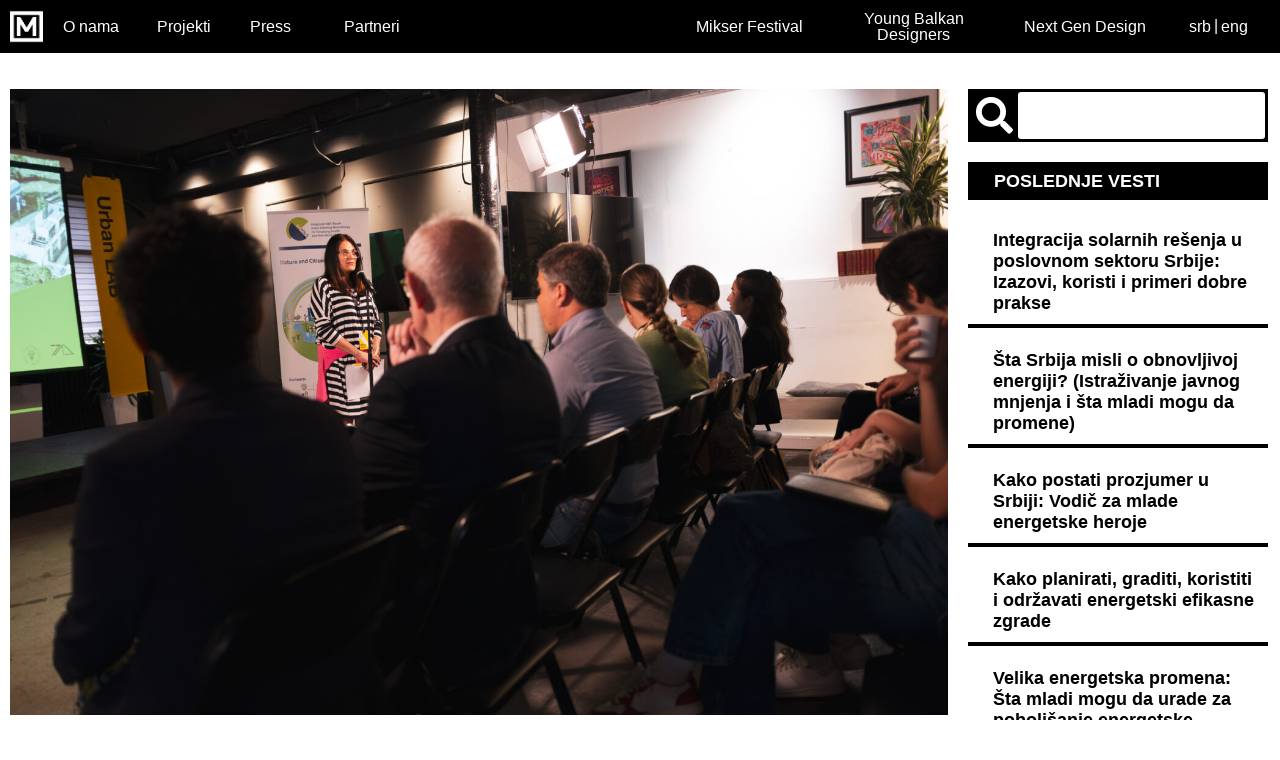

--- FILE ---
content_type: text/html; charset=UTF-8
request_url: https://mikser.rs/eupolis-urbana-laboratorija-dizajniranje-gradova-po-meri-gradjana/
body_size: 267675
content:
<!doctype html>
<html lang="sr-RS">
<head>
	<meta charset="UTF-8">
		<meta name="viewport" content="width=device-width, initial-scale=1">
	<link rel="profile" href="https://gmpg.org/xfn/11">
	<meta name='robots' content='index, follow, max-image-preview:large, max-snippet:-1, max-video-preview:-1' />
<link rel="alternate" hreflang="sr" href="https://mikser.rs/eupolis-urbana-laboratorija-dizajniranje-gradova-po-meri-gradjana/" />
<link rel="alternate" hreflang="en" href="https://mikser.rs/en/eupolis-urban-lab-designing-cities-to-fit-the-citizens/" />
<link rel="alternate" hreflang="x-default" href="https://mikser.rs/eupolis-urbana-laboratorija-dizajniranje-gradova-po-meri-gradjana/" />

	<!-- This site is optimized with the Yoast SEO plugin v19.9 - https://yoast.com/wordpress/plugins/seo/ -->
	<title>euPOLIS Urbana Laboratorija – Dizajniranje gradova po meri građana - Mikser</title>
	<link rel="canonical" href="https://mikser.rs/eupolis-urbana-laboratorija-dizajniranje-gradova-po-meri-gradjana/" />
	<meta property="og:locale" content="sr_RS" />
	<meta property="og:type" content="article" />
	<meta property="og:title" content="euPOLIS Urbana Laboratorija – Dizajniranje gradova po meri građana - Mikser" />
	<meta property="og:description" content="Celodnevni program Urbane Laboratorije na nedavno završenom Mikser festivalu okupio je više od 60 stručnjaka iz različitih oblasti primenjenih na uređenje i unapređenje gradova i javnih prostora usmerenih na zdravlje i blagostanje građana. Uz euPOLIS i HEART eksperte, Čedu Maksimovića (Imperijal Koledž London), Anju Ranđelović (Građevinski fakultet u Beogradu), Ranka Božovića, Natašu Đurić i Milenu [&hellip;]" />
	<meta property="og:url" content="https://mikser.rs/eupolis-urbana-laboratorija-dizajniranje-gradova-po-meri-gradjana/" />
	<meta property="og:site_name" content="Mikser" />
	<meta property="article:publisher" content="https://www.facebook.com/mikser.belgrade" />
	<meta property="article:published_time" content="2024-06-14T10:59:34+00:00" />
	<meta property="article:modified_time" content="2024-06-14T10:59:38+00:00" />
	<meta property="og:image" content="https://mikser.rs/wp-content/uploads/2024/06/urban-lab-vertikala_.png" />
	<meta property="og:image:width" content="350" />
	<meta property="og:image:height" content="416" />
	<meta property="og:image:type" content="image/png" />
	<meta name="author" content="Anita Dakic" />
	<meta name="twitter:card" content="summary_large_image" />
	<meta name="twitter:creator" content="@mikserbeograd" />
	<meta name="twitter:site" content="@mikserbeograd" />
	<meta name="twitter:label1" content="Написано од" />
	<meta name="twitter:data1" content="Anita Dakic" />
	<meta name="twitter:label2" content="Процењено време читања" />
	<meta name="twitter:data2" content="3 минута" />
	<script type="application/ld+json" class="yoast-schema-graph">{"@context":"https://schema.org","@graph":[{"@type":"Article","@id":"https://mikser.rs/eupolis-urbana-laboratorija-dizajniranje-gradova-po-meri-gradjana/#article","isPartOf":{"@id":"https://mikser.rs/eupolis-urbana-laboratorija-dizajniranje-gradova-po-meri-gradjana/"},"author":{"name":"Anita Dakic","@id":"https://mikser.rs/#/schema/person/de52485c6e99de203ad97f46e772ad45"},"headline":"euPOLIS Urbana Laboratorija – Dizajniranje gradova po meri građana","datePublished":"2024-06-14T10:59:34+00:00","dateModified":"2024-06-14T10:59:38+00:00","mainEntityOfPage":{"@id":"https://mikser.rs/eupolis-urbana-laboratorija-dizajniranje-gradova-po-meri-gradjana/"},"wordCount":572,"publisher":{"@id":"https://mikser.rs/#organization"},"image":{"@id":"https://mikser.rs/eupolis-urbana-laboratorija-dizajniranje-gradova-po-meri-gradjana/#primaryimage"},"thumbnailUrl":"https://mikser.rs/wp-content/uploads/2024/06/urban-lab-vertikala_.png","keywords":["urbanlab"],"articleSection":["Zumiranje","Zumiranje pin"],"inLanguage":"sr-RS"},{"@type":"WebPage","@id":"https://mikser.rs/eupolis-urbana-laboratorija-dizajniranje-gradova-po-meri-gradjana/","url":"https://mikser.rs/eupolis-urbana-laboratorija-dizajniranje-gradova-po-meri-gradjana/","name":"euPOLIS Urbana Laboratorija – Dizajniranje gradova po meri građana - Mikser","isPartOf":{"@id":"https://mikser.rs/#website"},"primaryImageOfPage":{"@id":"https://mikser.rs/eupolis-urbana-laboratorija-dizajniranje-gradova-po-meri-gradjana/#primaryimage"},"image":{"@id":"https://mikser.rs/eupolis-urbana-laboratorija-dizajniranje-gradova-po-meri-gradjana/#primaryimage"},"thumbnailUrl":"https://mikser.rs/wp-content/uploads/2024/06/urban-lab-vertikala_.png","datePublished":"2024-06-14T10:59:34+00:00","dateModified":"2024-06-14T10:59:38+00:00","breadcrumb":{"@id":"https://mikser.rs/eupolis-urbana-laboratorija-dizajniranje-gradova-po-meri-gradjana/#breadcrumb"},"inLanguage":"sr-RS","potentialAction":[{"@type":"ReadAction","target":["https://mikser.rs/eupolis-urbana-laboratorija-dizajniranje-gradova-po-meri-gradjana/"]}]},{"@type":"ImageObject","inLanguage":"sr-RS","@id":"https://mikser.rs/eupolis-urbana-laboratorija-dizajniranje-gradova-po-meri-gradjana/#primaryimage","url":"https://mikser.rs/wp-content/uploads/2024/06/urban-lab-vertikala_.png","contentUrl":"https://mikser.rs/wp-content/uploads/2024/06/urban-lab-vertikala_.png","width":350,"height":416},{"@type":"BreadcrumbList","@id":"https://mikser.rs/eupolis-urbana-laboratorija-dizajniranje-gradova-po-meri-gradjana/#breadcrumb","itemListElement":[{"@type":"ListItem","position":1,"name":"Home","item":"https://mikser.rs/"},{"@type":"ListItem","position":2,"name":"euPOLIS Urbana Laboratorija – Dizajniranje gradova po meri građana"}]},{"@type":"WebSite","@id":"https://mikser.rs/#website","url":"https://mikser.rs/","name":"Mikser","description":"House","publisher":{"@id":"https://mikser.rs/#organization"},"potentialAction":[{"@type":"SearchAction","target":{"@type":"EntryPoint","urlTemplate":"https://mikser.rs/?s={search_term_string}"},"query-input":"required name=search_term_string"}],"inLanguage":"sr-RS"},{"@type":"Organization","@id":"https://mikser.rs/#organization","name":"Mikser","url":"https://mikser.rs/","logo":{"@type":"ImageObject","inLanguage":"sr-RS","@id":"https://mikser.rs/#/schema/logo/image/","url":"https://mikser.rs/wp-content/uploads/2022/06/cropped-logo.png","contentUrl":"https://mikser.rs/wp-content/uploads/2022/06/cropped-logo.png","width":102,"height":94,"caption":"Mikser"},"image":{"@id":"https://mikser.rs/#/schema/logo/image/"},"sameAs":["https://www.instagram.com/mikserbalkan/","https://www.facebook.com/mikser.belgrade","https://twitter.com/mikserbeograd"]},{"@type":"Person","@id":"https://mikser.rs/#/schema/person/de52485c6e99de203ad97f46e772ad45","name":"Anita Dakic","image":{"@type":"ImageObject","inLanguage":"sr-RS","@id":"https://mikser.rs/#/schema/person/image/","url":"https://secure.gravatar.com/avatar/fb6099ed8f9cd349a0c8b4df53ee2be0?s=96&d=mm&r=g","contentUrl":"https://secure.gravatar.com/avatar/fb6099ed8f9cd349a0c8b4df53ee2be0?s=96&d=mm&r=g","caption":"Anita Dakic"},"url":"https://mikser.rs/author/anita/"}]}</script>
	<!-- / Yoast SEO plugin. -->


<link rel='dns-prefetch' href='//fonts.googleapis.com' />
<link rel='dns-prefetch' href='//s.w.org' />
<link rel="alternate" type="application/rss+xml" title="Mikser &raquo; довод" href="https://mikser.rs/feed/" />
<script>
window._wpemojiSettings = {"baseUrl":"https:\/\/s.w.org\/images\/core\/emoji\/13.1.0\/72x72\/","ext":".png","svgUrl":"https:\/\/s.w.org\/images\/core\/emoji\/13.1.0\/svg\/","svgExt":".svg","source":{"concatemoji":"https:\/\/mikser.rs\/wp-includes\/js\/wp-emoji-release.min.js?ver=5.9.10"}};
/*! This file is auto-generated */
!function(e,a,t){var n,r,o,i=a.createElement("canvas"),p=i.getContext&&i.getContext("2d");function s(e,t){var a=String.fromCharCode;p.clearRect(0,0,i.width,i.height),p.fillText(a.apply(this,e),0,0);e=i.toDataURL();return p.clearRect(0,0,i.width,i.height),p.fillText(a.apply(this,t),0,0),e===i.toDataURL()}function c(e){var t=a.createElement("script");t.src=e,t.defer=t.type="text/javascript",a.getElementsByTagName("head")[0].appendChild(t)}for(o=Array("flag","emoji"),t.supports={everything:!0,everythingExceptFlag:!0},r=0;r<o.length;r++)t.supports[o[r]]=function(e){if(!p||!p.fillText)return!1;switch(p.textBaseline="top",p.font="600 32px Arial",e){case"flag":return s([127987,65039,8205,9895,65039],[127987,65039,8203,9895,65039])?!1:!s([55356,56826,55356,56819],[55356,56826,8203,55356,56819])&&!s([55356,57332,56128,56423,56128,56418,56128,56421,56128,56430,56128,56423,56128,56447],[55356,57332,8203,56128,56423,8203,56128,56418,8203,56128,56421,8203,56128,56430,8203,56128,56423,8203,56128,56447]);case"emoji":return!s([10084,65039,8205,55357,56613],[10084,65039,8203,55357,56613])}return!1}(o[r]),t.supports.everything=t.supports.everything&&t.supports[o[r]],"flag"!==o[r]&&(t.supports.everythingExceptFlag=t.supports.everythingExceptFlag&&t.supports[o[r]]);t.supports.everythingExceptFlag=t.supports.everythingExceptFlag&&!t.supports.flag,t.DOMReady=!1,t.readyCallback=function(){t.DOMReady=!0},t.supports.everything||(n=function(){t.readyCallback()},a.addEventListener?(a.addEventListener("DOMContentLoaded",n,!1),e.addEventListener("load",n,!1)):(e.attachEvent("onload",n),a.attachEvent("onreadystatechange",function(){"complete"===a.readyState&&t.readyCallback()})),(n=t.source||{}).concatemoji?c(n.concatemoji):n.wpemoji&&n.twemoji&&(c(n.twemoji),c(n.wpemoji)))}(window,document,window._wpemojiSettings);
</script>
<style>
img.wp-smiley,
img.emoji {
	display: inline !important;
	border: none !important;
	box-shadow: none !important;
	height: 1em !important;
	width: 1em !important;
	margin: 0 0.07em !important;
	vertical-align: -0.1em !important;
	background: none !important;
	padding: 0 !important;
}
</style>
	<link rel='stylesheet' id='wp-block-library-css'  href='https://mikser.rs/wp-includes/css/dist/block-library/style.min.css?ver=5.9.10' media='all' />
<style id='global-styles-inline-css'>
body{--wp--preset--color--black: #000000;--wp--preset--color--cyan-bluish-gray: #abb8c3;--wp--preset--color--white: #ffffff;--wp--preset--color--pale-pink: #f78da7;--wp--preset--color--vivid-red: #cf2e2e;--wp--preset--color--luminous-vivid-orange: #ff6900;--wp--preset--color--luminous-vivid-amber: #fcb900;--wp--preset--color--light-green-cyan: #7bdcb5;--wp--preset--color--vivid-green-cyan: #00d084;--wp--preset--color--pale-cyan-blue: #8ed1fc;--wp--preset--color--vivid-cyan-blue: #0693e3;--wp--preset--color--vivid-purple: #9b51e0;--wp--preset--gradient--vivid-cyan-blue-to-vivid-purple: linear-gradient(135deg,rgba(6,147,227,1) 0%,rgb(155,81,224) 100%);--wp--preset--gradient--light-green-cyan-to-vivid-green-cyan: linear-gradient(135deg,rgb(122,220,180) 0%,rgb(0,208,130) 100%);--wp--preset--gradient--luminous-vivid-amber-to-luminous-vivid-orange: linear-gradient(135deg,rgba(252,185,0,1) 0%,rgba(255,105,0,1) 100%);--wp--preset--gradient--luminous-vivid-orange-to-vivid-red: linear-gradient(135deg,rgba(255,105,0,1) 0%,rgb(207,46,46) 100%);--wp--preset--gradient--very-light-gray-to-cyan-bluish-gray: linear-gradient(135deg,rgb(238,238,238) 0%,rgb(169,184,195) 100%);--wp--preset--gradient--cool-to-warm-spectrum: linear-gradient(135deg,rgb(74,234,220) 0%,rgb(151,120,209) 20%,rgb(207,42,186) 40%,rgb(238,44,130) 60%,rgb(251,105,98) 80%,rgb(254,248,76) 100%);--wp--preset--gradient--blush-light-purple: linear-gradient(135deg,rgb(255,206,236) 0%,rgb(152,150,240) 100%);--wp--preset--gradient--blush-bordeaux: linear-gradient(135deg,rgb(254,205,165) 0%,rgb(254,45,45) 50%,rgb(107,0,62) 100%);--wp--preset--gradient--luminous-dusk: linear-gradient(135deg,rgb(255,203,112) 0%,rgb(199,81,192) 50%,rgb(65,88,208) 100%);--wp--preset--gradient--pale-ocean: linear-gradient(135deg,rgb(255,245,203) 0%,rgb(182,227,212) 50%,rgb(51,167,181) 100%);--wp--preset--gradient--electric-grass: linear-gradient(135deg,rgb(202,248,128) 0%,rgb(113,206,126) 100%);--wp--preset--gradient--midnight: linear-gradient(135deg,rgb(2,3,129) 0%,rgb(40,116,252) 100%);--wp--preset--duotone--dark-grayscale: url('#wp-duotone-dark-grayscale');--wp--preset--duotone--grayscale: url('#wp-duotone-grayscale');--wp--preset--duotone--purple-yellow: url('#wp-duotone-purple-yellow');--wp--preset--duotone--blue-red: url('#wp-duotone-blue-red');--wp--preset--duotone--midnight: url('#wp-duotone-midnight');--wp--preset--duotone--magenta-yellow: url('#wp-duotone-magenta-yellow');--wp--preset--duotone--purple-green: url('#wp-duotone-purple-green');--wp--preset--duotone--blue-orange: url('#wp-duotone-blue-orange');--wp--preset--font-size--small: 13px;--wp--preset--font-size--medium: 20px;--wp--preset--font-size--large: 36px;--wp--preset--font-size--x-large: 42px;}.has-black-color{color: var(--wp--preset--color--black) !important;}.has-cyan-bluish-gray-color{color: var(--wp--preset--color--cyan-bluish-gray) !important;}.has-white-color{color: var(--wp--preset--color--white) !important;}.has-pale-pink-color{color: var(--wp--preset--color--pale-pink) !important;}.has-vivid-red-color{color: var(--wp--preset--color--vivid-red) !important;}.has-luminous-vivid-orange-color{color: var(--wp--preset--color--luminous-vivid-orange) !important;}.has-luminous-vivid-amber-color{color: var(--wp--preset--color--luminous-vivid-amber) !important;}.has-light-green-cyan-color{color: var(--wp--preset--color--light-green-cyan) !important;}.has-vivid-green-cyan-color{color: var(--wp--preset--color--vivid-green-cyan) !important;}.has-pale-cyan-blue-color{color: var(--wp--preset--color--pale-cyan-blue) !important;}.has-vivid-cyan-blue-color{color: var(--wp--preset--color--vivid-cyan-blue) !important;}.has-vivid-purple-color{color: var(--wp--preset--color--vivid-purple) !important;}.has-black-background-color{background-color: var(--wp--preset--color--black) !important;}.has-cyan-bluish-gray-background-color{background-color: var(--wp--preset--color--cyan-bluish-gray) !important;}.has-white-background-color{background-color: var(--wp--preset--color--white) !important;}.has-pale-pink-background-color{background-color: var(--wp--preset--color--pale-pink) !important;}.has-vivid-red-background-color{background-color: var(--wp--preset--color--vivid-red) !important;}.has-luminous-vivid-orange-background-color{background-color: var(--wp--preset--color--luminous-vivid-orange) !important;}.has-luminous-vivid-amber-background-color{background-color: var(--wp--preset--color--luminous-vivid-amber) !important;}.has-light-green-cyan-background-color{background-color: var(--wp--preset--color--light-green-cyan) !important;}.has-vivid-green-cyan-background-color{background-color: var(--wp--preset--color--vivid-green-cyan) !important;}.has-pale-cyan-blue-background-color{background-color: var(--wp--preset--color--pale-cyan-blue) !important;}.has-vivid-cyan-blue-background-color{background-color: var(--wp--preset--color--vivid-cyan-blue) !important;}.has-vivid-purple-background-color{background-color: var(--wp--preset--color--vivid-purple) !important;}.has-black-border-color{border-color: var(--wp--preset--color--black) !important;}.has-cyan-bluish-gray-border-color{border-color: var(--wp--preset--color--cyan-bluish-gray) !important;}.has-white-border-color{border-color: var(--wp--preset--color--white) !important;}.has-pale-pink-border-color{border-color: var(--wp--preset--color--pale-pink) !important;}.has-vivid-red-border-color{border-color: var(--wp--preset--color--vivid-red) !important;}.has-luminous-vivid-orange-border-color{border-color: var(--wp--preset--color--luminous-vivid-orange) !important;}.has-luminous-vivid-amber-border-color{border-color: var(--wp--preset--color--luminous-vivid-amber) !important;}.has-light-green-cyan-border-color{border-color: var(--wp--preset--color--light-green-cyan) !important;}.has-vivid-green-cyan-border-color{border-color: var(--wp--preset--color--vivid-green-cyan) !important;}.has-pale-cyan-blue-border-color{border-color: var(--wp--preset--color--pale-cyan-blue) !important;}.has-vivid-cyan-blue-border-color{border-color: var(--wp--preset--color--vivid-cyan-blue) !important;}.has-vivid-purple-border-color{border-color: var(--wp--preset--color--vivid-purple) !important;}.has-vivid-cyan-blue-to-vivid-purple-gradient-background{background: var(--wp--preset--gradient--vivid-cyan-blue-to-vivid-purple) !important;}.has-light-green-cyan-to-vivid-green-cyan-gradient-background{background: var(--wp--preset--gradient--light-green-cyan-to-vivid-green-cyan) !important;}.has-luminous-vivid-amber-to-luminous-vivid-orange-gradient-background{background: var(--wp--preset--gradient--luminous-vivid-amber-to-luminous-vivid-orange) !important;}.has-luminous-vivid-orange-to-vivid-red-gradient-background{background: var(--wp--preset--gradient--luminous-vivid-orange-to-vivid-red) !important;}.has-very-light-gray-to-cyan-bluish-gray-gradient-background{background: var(--wp--preset--gradient--very-light-gray-to-cyan-bluish-gray) !important;}.has-cool-to-warm-spectrum-gradient-background{background: var(--wp--preset--gradient--cool-to-warm-spectrum) !important;}.has-blush-light-purple-gradient-background{background: var(--wp--preset--gradient--blush-light-purple) !important;}.has-blush-bordeaux-gradient-background{background: var(--wp--preset--gradient--blush-bordeaux) !important;}.has-luminous-dusk-gradient-background{background: var(--wp--preset--gradient--luminous-dusk) !important;}.has-pale-ocean-gradient-background{background: var(--wp--preset--gradient--pale-ocean) !important;}.has-electric-grass-gradient-background{background: var(--wp--preset--gradient--electric-grass) !important;}.has-midnight-gradient-background{background: var(--wp--preset--gradient--midnight) !important;}.has-small-font-size{font-size: var(--wp--preset--font-size--small) !important;}.has-medium-font-size{font-size: var(--wp--preset--font-size--medium) !important;}.has-large-font-size{font-size: var(--wp--preset--font-size--large) !important;}.has-x-large-font-size{font-size: var(--wp--preset--font-size--x-large) !important;}
</style>
<link rel='stylesheet' id='wpml-blocks-css'  href='https://mikser.rs/wp-content/plugins/sitepress-multilingual-cms/dist/css/blocks/styles.css?ver=4.6.3' media='all' />
<link rel='stylesheet' id='dashicons-css'  href='https://mikser.rs/wp-includes/css/dashicons.min.css?ver=5.9.10' media='all' />
<link rel='stylesheet' id='et-animate-style-css'  href='https://mikser.rs/wp-content/plugins/everest-timeline/css/animate.css?ver=2.1.0' media='all' />
<link rel='stylesheet' id='et-bxslider-style-css'  href='https://mikser.rs/wp-content/plugins/everest-timeline/css/jquery.bxslider.css?ver=2.1.0' media='all' />
<link rel='stylesheet' id='et-lightbox-style-css'  href='https://mikser.rs/wp-content/plugins/everest-timeline/css/prettyPhoto.css?ver=2.1.0' media='all' />
<link rel='stylesheet' id='et-fontawesome-css'  href='https://mikser.rs/wp-content/plugins/everest-timeline/css/font-awesome.min.css?ver=2.1.0' media='all' />
<link rel='stylesheet' id='et-font-css'  href='//fonts.googleapis.com/css?family=Bitter%7CHind%7CPlayfair+Display%3A400%2C400i%2C700%2C700i%2C900%2C900i%7COpen+Sans%3A400%2C500%2C600%2C700%2C900%7CLato%3A300%2C400%2C700%2C900%7CMontserrat%7CDroid+Sans%7CRoboto%7CLora%3A400%2C400i%2C700%2C700i%7CRoboto+Slab%7CRubik%7CMerriweather%3A300%2C400%2C700%2C900%7CPoppins%7CRopa+Sans%7CPlayfair+Display%7CRubik%7CSource+Sans+Pro%7CRoboto+Condensed%7CRoboto+Slab%3A300%2C400%2C700%7CAmatic+SC%3A400%2C700%7CQuicksand%7COswald%7CQuicksand%3A400%2C500%2C700%7CVollkorn%3A400%2C400i%2C600%2C600i%2C700%2C700i%7CFjalla+One&#038;ver=5.9.10' media='all' />
<link rel='stylesheet' id='et-elegant-icons-css'  href='https://mikser.rs/wp-content/plugins/everest-timeline/css/elegant-icons.css?ver=2.1.0' media='all' />
<link rel='stylesheet' id='et-frontend-style-css'  href='https://mikser.rs/wp-content/plugins/everest-timeline/css/et-frontend.css?ver=2.1.0' media='all' />
<link rel='stylesheet' id='et-responsive-style-css'  href='https://mikser.rs/wp-content/plugins/everest-timeline/css/et-responsive.css?ver=2.1.0' media='all' />
<link rel='stylesheet' id='wpml-legacy-horizontal-list-0-css'  href='//mikser.rs/wp-content/plugins/sitepress-multilingual-cms/templates/language-switchers/legacy-list-horizontal/style.min.css?ver=1' media='all' />
<link rel='stylesheet' id='wpml-menu-item-0-css'  href='//mikser.rs/wp-content/plugins/sitepress-multilingual-cms/templates/language-switchers/menu-item/style.min.css?ver=1' media='all' />
<style id='wpml-menu-item-0-inline-css'>
.wpml-ls-item a, .wpml-ls-item a:hover { color:white; padding: 0px 0px 0px;} .wpml-ls ul {white-space:nowrap;} .wpml-ls-legacy-list-horizontal {border:0px; padding:0px}
</style>
<link rel='stylesheet' id='hello-elementor-css'  href='https://mikser.rs/wp-content/themes/hello-elementor/style.min.css?ver=2.6.1' media='all' />
<link rel='stylesheet' id='hello-elementor-theme-style-css'  href='https://mikser.rs/wp-content/themes/hello-elementor/theme.min.css?ver=2.6.1' media='all' />
<link rel='stylesheet' id='EWLstyle-css'  href='https://mikser.rs/wp-content/plugins/wrapper-link-elementor/includes/../assets/css/EWLstyle.css?ver=5.9.10' media='all' />
<link rel='stylesheet' id='elementor-icons-css'  href='https://mikser.rs/wp-content/plugins/elementor/assets/lib/eicons/css/elementor-icons.min.css?ver=5.20.0' media='all' />
<link rel='stylesheet' id='elementor-frontend-css'  href='https://mikser.rs/wp-content/uploads/elementor/css/custom-frontend-lite.min.css?ver=1685659715' media='all' />
<style id='elementor-frontend-inline-css'>
.elementor-kit-6{--e-global-color-primary:#6EC1E4;--e-global-color-secondary:#54595F;--e-global-color-text:#7A7A7A;--e-global-color-accent:#61CE70;--e-global-color-f746737:#000000;--e-global-typography-primary-font-family:"Roboto";--e-global-typography-primary-font-weight:600;--e-global-typography-secondary-font-family:"Roboto Slab";--e-global-typography-secondary-font-weight:400;--e-global-typography-text-font-family:"Roboto";--e-global-typography-text-font-weight:400;--e-global-typography-accent-font-family:"Roboto";--e-global-typography-accent-font-weight:500;}.elementor-section.elementor-section-boxed > .elementor-container{max-width:1140px;}.e-con{--container-max-width:1140px;}.elementor-widget:not(:last-child){margin-bottom:20px;}.elementor-element{--widgets-spacing:20px;}{}h1.entry-title{display:var(--page-title-display);}.site-header{padding-right:0px;padding-left:0px;}@media(max-width:1024px){.elementor-section.elementor-section-boxed > .elementor-container{max-width:1024px;}.e-con{--container-max-width:1024px;}}@media(max-width:767px){.elementor-section.elementor-section-boxed > .elementor-container{max-width:767px;}.e-con{--container-max-width:767px;}}
.elementor-widget-heading .elementor-heading-title{color:var( --e-global-color-primary );font-family:var( --e-global-typography-primary-font-family ), Sans-serif;font-weight:var( --e-global-typography-primary-font-weight );}.elementor-widget-image .widget-image-caption{color:var( --e-global-color-text );font-family:var( --e-global-typography-text-font-family ), Sans-serif;font-weight:var( --e-global-typography-text-font-weight );}.elementor-widget-text-editor{color:var( --e-global-color-text );font-family:var( --e-global-typography-text-font-family ), Sans-serif;font-weight:var( --e-global-typography-text-font-weight );}.elementor-widget-text-editor.elementor-drop-cap-view-stacked .elementor-drop-cap{background-color:var( --e-global-color-primary );}.elementor-widget-text-editor.elementor-drop-cap-view-framed .elementor-drop-cap, .elementor-widget-text-editor.elementor-drop-cap-view-default .elementor-drop-cap{color:var( --e-global-color-primary );border-color:var( --e-global-color-primary );}.elementor-widget-button .elementor-button{font-family:var( --e-global-typography-accent-font-family ), Sans-serif;font-weight:var( --e-global-typography-accent-font-weight );background-color:var( --e-global-color-accent );}.elementor-widget-divider{--divider-color:var( --e-global-color-secondary );}.elementor-widget-divider .elementor-divider__text{color:var( --e-global-color-secondary );font-family:var( --e-global-typography-secondary-font-family ), Sans-serif;font-weight:var( --e-global-typography-secondary-font-weight );}.elementor-widget-divider.elementor-view-stacked .elementor-icon{background-color:var( --e-global-color-secondary );}.elementor-widget-divider.elementor-view-framed .elementor-icon, .elementor-widget-divider.elementor-view-default .elementor-icon{color:var( --e-global-color-secondary );border-color:var( --e-global-color-secondary );}.elementor-widget-divider.elementor-view-framed .elementor-icon, .elementor-widget-divider.elementor-view-default .elementor-icon svg{fill:var( --e-global-color-secondary );}.elementor-widget-image-box .elementor-image-box-title{color:var( --e-global-color-primary );font-family:var( --e-global-typography-primary-font-family ), Sans-serif;font-weight:var( --e-global-typography-primary-font-weight );}.elementor-widget-image-box .elementor-image-box-description{color:var( --e-global-color-text );font-family:var( --e-global-typography-text-font-family ), Sans-serif;font-weight:var( --e-global-typography-text-font-weight );}.elementor-widget-icon.elementor-view-stacked .elementor-icon{background-color:var( --e-global-color-primary );}.elementor-widget-icon.elementor-view-framed .elementor-icon, .elementor-widget-icon.elementor-view-default .elementor-icon{color:var( --e-global-color-primary );border-color:var( --e-global-color-primary );}.elementor-widget-icon.elementor-view-framed .elementor-icon, .elementor-widget-icon.elementor-view-default .elementor-icon svg{fill:var( --e-global-color-primary );}.elementor-widget-icon-box.elementor-view-stacked .elementor-icon{background-color:var( --e-global-color-primary );}.elementor-widget-icon-box.elementor-view-framed .elementor-icon, .elementor-widget-icon-box.elementor-view-default .elementor-icon{fill:var( --e-global-color-primary );color:var( --e-global-color-primary );border-color:var( --e-global-color-primary );}.elementor-widget-icon-box .elementor-icon-box-title{color:var( --e-global-color-primary );}.elementor-widget-icon-box .elementor-icon-box-title, .elementor-widget-icon-box .elementor-icon-box-title a{font-family:var( --e-global-typography-primary-font-family ), Sans-serif;font-weight:var( --e-global-typography-primary-font-weight );}.elementor-widget-icon-box .elementor-icon-box-description{color:var( --e-global-color-text );font-family:var( --e-global-typography-text-font-family ), Sans-serif;font-weight:var( --e-global-typography-text-font-weight );}.elementor-widget-star-rating .elementor-star-rating__title{color:var( --e-global-color-text );font-family:var( --e-global-typography-text-font-family ), Sans-serif;font-weight:var( --e-global-typography-text-font-weight );}.elementor-widget-image-gallery .gallery-item .gallery-caption{font-family:var( --e-global-typography-accent-font-family ), Sans-serif;font-weight:var( --e-global-typography-accent-font-weight );}.elementor-widget-icon-list .elementor-icon-list-item:not(:last-child):after{border-color:var( --e-global-color-text );}.elementor-widget-icon-list .elementor-icon-list-icon i{color:var( --e-global-color-primary );}.elementor-widget-icon-list .elementor-icon-list-icon svg{fill:var( --e-global-color-primary );}.elementor-widget-icon-list .elementor-icon-list-item > .elementor-icon-list-text, .elementor-widget-icon-list .elementor-icon-list-item > a{font-family:var( --e-global-typography-text-font-family ), Sans-serif;font-weight:var( --e-global-typography-text-font-weight );}.elementor-widget-icon-list .elementor-icon-list-text{color:var( --e-global-color-secondary );}.elementor-widget-counter .elementor-counter-number-wrapper{color:var( --e-global-color-primary );font-family:var( --e-global-typography-primary-font-family ), Sans-serif;font-weight:var( --e-global-typography-primary-font-weight );}.elementor-widget-counter .elementor-counter-title{color:var( --e-global-color-secondary );font-family:var( --e-global-typography-secondary-font-family ), Sans-serif;font-weight:var( --e-global-typography-secondary-font-weight );}.elementor-widget-progress .elementor-progress-wrapper .elementor-progress-bar{background-color:var( --e-global-color-primary );}.elementor-widget-progress .elementor-title{color:var( --e-global-color-primary );font-family:var( --e-global-typography-text-font-family ), Sans-serif;font-weight:var( --e-global-typography-text-font-weight );}.elementor-widget-testimonial .elementor-testimonial-content{color:var( --e-global-color-text );font-family:var( --e-global-typography-text-font-family ), Sans-serif;font-weight:var( --e-global-typography-text-font-weight );}.elementor-widget-testimonial .elementor-testimonial-name{color:var( --e-global-color-primary );font-family:var( --e-global-typography-primary-font-family ), Sans-serif;font-weight:var( --e-global-typography-primary-font-weight );}.elementor-widget-testimonial .elementor-testimonial-job{color:var( --e-global-color-secondary );font-family:var( --e-global-typography-secondary-font-family ), Sans-serif;font-weight:var( --e-global-typography-secondary-font-weight );}.elementor-widget-tabs .elementor-tab-title, .elementor-widget-tabs .elementor-tab-title a{color:var( --e-global-color-primary );}.elementor-widget-tabs .elementor-tab-title.elementor-active,
					 .elementor-widget-tabs .elementor-tab-title.elementor-active a{color:var( --e-global-color-accent );}.elementor-widget-tabs .elementor-tab-title{font-family:var( --e-global-typography-primary-font-family ), Sans-serif;font-weight:var( --e-global-typography-primary-font-weight );}.elementor-widget-tabs .elementor-tab-content{color:var( --e-global-color-text );font-family:var( --e-global-typography-text-font-family ), Sans-serif;font-weight:var( --e-global-typography-text-font-weight );}.elementor-widget-accordion .elementor-accordion-icon, .elementor-widget-accordion .elementor-accordion-title{color:var( --e-global-color-primary );}.elementor-widget-accordion .elementor-accordion-icon svg{fill:var( --e-global-color-primary );}.elementor-widget-accordion .elementor-active .elementor-accordion-icon, .elementor-widget-accordion .elementor-active .elementor-accordion-title{color:var( --e-global-color-accent );}.elementor-widget-accordion .elementor-active .elementor-accordion-icon svg{fill:var( --e-global-color-accent );}.elementor-widget-accordion .elementor-accordion-title{font-family:var( --e-global-typography-primary-font-family ), Sans-serif;font-weight:var( --e-global-typography-primary-font-weight );}.elementor-widget-accordion .elementor-tab-content{color:var( --e-global-color-text );font-family:var( --e-global-typography-text-font-family ), Sans-serif;font-weight:var( --e-global-typography-text-font-weight );}.elementor-widget-toggle .elementor-toggle-title, .elementor-widget-toggle .elementor-toggle-icon{color:var( --e-global-color-primary );}.elementor-widget-toggle .elementor-toggle-icon svg{fill:var( --e-global-color-primary );}.elementor-widget-toggle .elementor-tab-title.elementor-active a, .elementor-widget-toggle .elementor-tab-title.elementor-active .elementor-toggle-icon{color:var( --e-global-color-accent );}.elementor-widget-toggle .elementor-toggle-title{font-family:var( --e-global-typography-primary-font-family ), Sans-serif;font-weight:var( --e-global-typography-primary-font-weight );}.elementor-widget-toggle .elementor-tab-content{color:var( --e-global-color-text );font-family:var( --e-global-typography-text-font-family ), Sans-serif;font-weight:var( --e-global-typography-text-font-weight );}.elementor-widget-alert .elementor-alert-title{font-family:var( --e-global-typography-primary-font-family ), Sans-serif;font-weight:var( --e-global-typography-primary-font-weight );}.elementor-widget-alert .elementor-alert-description{font-family:var( --e-global-typography-text-font-family ), Sans-serif;font-weight:var( --e-global-typography-text-font-weight );}.elementor-widget-uael-advanced-heading .uael-heading, .elementor-widget-uael-advanced-heading .uael-heading a{font-family:var( --e-global-typography-primary-font-family ), Sans-serif;font-weight:var( --e-global-typography-primary-font-weight );}.elementor-widget-uael-advanced-heading .uael-heading-text{color:var( --e-global-color-primary );}.elementor-widget-uael-advanced-heading .uael-sub-heading{font-family:var( --e-global-typography-secondary-font-family ), Sans-serif;font-weight:var( --e-global-typography-secondary-font-weight );color:var( --e-global-color-secondary );}.elementor-widget-uael-advanced-heading .uael-subheading{font-family:var( --e-global-typography-text-font-family ), Sans-serif;font-weight:var( --e-global-typography-text-font-weight );color:var( --e-global-color-text );}.elementor-widget-uael-advanced-heading .uael-heading-wrapper:before{font-family:var( --e-global-typography-text-font-family ), Sans-serif;font-weight:var( --e-global-typography-text-font-weight );}.elementor-widget-uael-advanced-heading .uael-separator, .elementor-widget-uael-advanced-heading .uael-separator-line > span, .elementor-widget-uael-advanced-heading .uael-divider-text{border-top-color:var( --e-global-color-accent );}.elementor-widget-uael-advanced-heading .uael-divider-text{color:var( --e-global-color-text );font-family:var( --e-global-typography-secondary-font-family ), Sans-serif;font-weight:var( --e-global-typography-secondary-font-weight );}.elementor-widget-uael-advanced-heading .uael-icon-wrap .uael-icon i{color:var( --e-global-color-primary );}.elementor-widget-uael-advanced-heading .uael-icon-wrap .uael-icon svg{fill:var( --e-global-color-primary );}.elementor-widget-uael-advanced-heading .uael-icon-wrap .uael-icon, .elementor-widget-uael-advanced-heading .uael-image .uael-image-content{border-color:var( --e-global-color-primary );}.elementor-widget-uael-dual-color-heading .uael-dual-heading-text{color:var( --e-global-color-primary );font-family:var( --e-global-typography-primary-font-family ), Sans-serif;font-weight:var( --e-global-typography-primary-font-weight );}.elementor-widget-uael-dual-color-heading .uael-dual-heading-text.uael-highlight-text{color:var( --e-global-color-secondary );font-family:var( --e-global-typography-primary-font-family ), Sans-serif;font-weight:var( --e-global-typography-primary-font-weight );}.elementor-widget-uael-dual-color-heading .uael-dual-color-heading:before{font-family:var( --e-global-typography-text-font-family ), Sans-serif;font-weight:var( --e-global-typography-text-font-weight );}.elementor-widget-uael-fancy-heading .uael-clip-cursor-yes .uael-fancy-text-clip .uael-slide-main_ul::after{background-color:var( --e-global-color-accent );}.elementor-widget-uael-fancy-heading .uael-fancy-heading{color:var( --e-global-color-primary );}.elementor-widget-uael-fancy-heading .uael-fancy-heading, .elementor-widget-uael-fancy-heading .uael-fancy-heading .uael-slide_text{font-family:var( --e-global-typography-primary-font-family ), Sans-serif;font-weight:var( --e-global-typography-primary-font-weight );}.elementor-widget-uael-fancy-heading .uael-fancy-heading.uael-fancy-text-main{color:var( --e-global-color-secondary );}.elementor-widget-uael-fancy-heading .uael-fancy-heading.uael-fancy-text-main, .elementor-widget-uael-fancy-heading .uael-fancy-heading.uael-fancy-text-main .uael-slide_text{font-family:var( --e-global-typography-primary-font-family ), Sans-serif;font-weight:var( --e-global-typography-primary-font-weight );}.elementor-widget-uael-hotspot .uael-hotspot-content{font-family:var( --e-global-typography-text-font-family ), Sans-serif;font-weight:var( --e-global-typography-text-font-weight );border-color:var( --e-global-color-primary );}.elementor-widget-uael-hotspot .uael-hotspot-content, 
								.elementor-widget-uael-hotspot .uael-hotspot-content.uael-hotspot-anim:before{background-color:var( --e-global-color-primary );}.elementor-widget-uael-hotspot .uael-hotspot-content:hover, 
								.elementor-widget-uael-hotspot .uael-hotspot-content.uael-hotspot-anim:hover:before, 
								.elementor-widget-uael-hotspot .uael-hotspot-tour .uael-hotspot-content.open, 
								.elementor-widget-uael-hotspot .uael-hotspot-tour .open.uael-hotspot-anim:before{background-color:var( --e-global-color-primary );}.elementor-widget-uael-hotspot .elementor-button{background-color:var( --e-global-color-accent );}.elementor-widget-uael-hotspot a.elementor-button:hover, .elementor-widget-uael-hotspot .elementor-button:hover{background-color:var( --e-global-color-accent );}.elementor-widget-uael-content-toggle .uael-rbs-slider{background-color:var( --e-global-color-accent );}.elementor-widget-uael-content-toggle .uael-toggle input[type="checkbox"] + label:before{background-color:var( --e-global-color-accent );}.elementor-widget-uael-content-toggle .uael-toggle input[type="checkbox"] + label:after{border:var( --e-global-color-accent );background-color:var( --e-global-color-accent );}.elementor-widget-uael-content-toggle .uael-label-box-active .uael-label-box-switch{background:var( --e-global-color-accent );}.elementor-widget-uael-content-toggle .uael-rbs-switch:checked + .uael-rbs-slider{background-color:var( --e-global-color-text );}.elementor-widget-uael-content-toggle .uael-rbs-switch:focus + .uael-rbs-slider{-webkit-box-shadow:var( --e-global-color-text );box-shadow:var( --e-global-color-text );}.elementor-widget-uael-content-toggle .uael-toggle input[type="checkbox"]:checked + label:before{background-color:var( --e-global-color-text );}.elementor-widget-uael-content-toggle .uael-toggle input[type="checkbox"]:checked + label:after{-webkit-transform:var( --e-global-color-text );-ms-transform:var( --e-global-color-text );transform:var( --e-global-color-text );border:var( --e-global-color-text );}.elementor-widget-uael-content-toggle .uael-label-box-inactive .uael-label-box-switch{background:var( --e-global-color-text );}.elementor-widget-uael-content-toggle .uael-rbs-slider:before{background-color:var( --e-global-color-accent );}.elementor-widget-uael-content-toggle span.uael-label-box-switch{color:var( --e-global-color-accent );}.elementor-widget-uael-content-toggle .uael-rbs-head-1{color:var( --e-global-color-primary );font-family:var( --e-global-typography-primary-font-family ), Sans-serif;font-weight:var( --e-global-typography-primary-font-weight );}.elementor-widget-uael-content-toggle .uael-rbs-head-2{color:var( --e-global-color-primary );font-family:var( --e-global-typography-primary-font-family ), Sans-serif;font-weight:var( --e-global-typography-primary-font-weight );}.elementor-widget-uael-content-toggle .uael-rbs-content-1.uael-rbs-section-1{color:var( --e-global-color-text );font-family:var( --e-global-typography-text-font-family ), Sans-serif;font-weight:var( --e-global-typography-text-font-weight );}.elementor-widget-uael-content-toggle .uael-rbs-content-2.uael-rbs-section-2{color:var( --e-global-color-text );font-family:var( --e-global-typography-text-font-family ), Sans-serif;font-weight:var( --e-global-typography-text-font-weight );}.elementor-widget-uael-ba-slider .twentytwenty-before-label:before, .elementor-widget-uael-ba-slider .twentytwenty-after-label:before{font-family:var( --e-global-typography-accent-font-family ), Sans-serif;font-weight:var( --e-global-typography-accent-font-weight );}.elementor-widget-uael-business-hours .uael-business-day{color:var( --e-global-color-text );}.elementor-widget-uael-business-hours .elementor-widget-container{overflow:var( --e-global-color-text );}.elementor-widget-uael-business-hours .heading-date{font-family:var( --e-global-typography-text-font-family ), Sans-serif;font-weight:var( --e-global-typography-text-font-weight );}.elementor-widget-uael-business-hours .uael-business-time{color:var( --e-global-color-text );}.elementor-widget-uael-business-hours .heading-time{font-family:var( --e-global-typography-text-font-family ), Sans-serif;font-weight:var( --e-global-typography-text-font-weight );}.elementor-widget-uael-google-map .gm-style .uael-infowindow-title{font-family:var( --e-global-typography-text-font-family ), Sans-serif;font-weight:var( --e-global-typography-text-font-weight );}.elementor-widget-uael-image-gallery .uael-gallery-parent .uael-masonry-filters .uael-masonry-filter,.elementor-widget-uael-image-gallery .uael-img-gallery-tabs-dropdown .uael-filters-dropdown-button{font-family:var( --e-global-typography-accent-font-family ), Sans-serif;font-weight:var( --e-global-typography-accent-font-weight );}.elementor-widget-uael-image-gallery .uael-img-gallery-tabs-dropdown .uael-filters-dropdown-button, .elementor-widget-uael-image-gallery .uael-gallery-parent .uael-masonry-filters .uael-masonry-filter{color:var( --e-global-color-accent );}.elementor-widget-uael-image-gallery .uael-gallery-parent .uael-masonry-filters .uael-masonry-filter:hover, .elementor-widget-uael-image-gallery .uael-gallery-parent .uael-masonry-filters .uael-current{background-color:var( --e-global-color-accent );border-color:var( --e-global-color-accent );}.elementor-widget-uael-infobox .uael-icon-wrap .uael-icon i{color:var( --e-global-color-primary );}.elementor-widget-uael-infobox .uael-icon-wrap .uael-icon svg{fill:var( --e-global-color-primary );}.elementor-widget-uael-infobox .uael-infobox:not(.uael-imgicon-style-normal) .uael-icon-wrap .uael-icon, .elementor-widget-uael-infobox .uael-infobox:not(.uael-imgicon-style-normal) .uael-image .uael-image-content img{background-color:var( --e-global-color-secondary );}.elementor-widget-uael-infobox .uael-imgicon-style-custom .uael-icon-wrap .uael-icon, .elementor-widget-uael-infobox .uael-imgicon-style-custom .uael-image .uael-image-content img{border-color:var( --e-global-color-primary );}.elementor-widget-uael-infobox .uael-separator{border-top-color:var( --e-global-color-accent );}.elementor-widget-uael-infobox .elementor-button{background-color:var( --e-global-color-accent );}.elementor-widget-uael-infobox a.elementor-button:hover, .elementor-widget-uael-infobox .elementor-button:hover{background-color:var( --e-global-color-accent );}.elementor-widget-uael-infobox .uael-infobox-title-prefix{font-family:var( --e-global-typography-secondary-font-family ), Sans-serif;font-weight:var( --e-global-typography-secondary-font-weight );color:var( --e-global-color-text );}.elementor-widget-uael-infobox .uael-infobox-title{font-family:var( --e-global-typography-primary-font-family ), Sans-serif;font-weight:var( --e-global-typography-primary-font-weight );color:var( --e-global-color-primary );}.elementor-widget-uael-infobox .uael-infobox-text{font-family:var( --e-global-typography-text-font-family ), Sans-serif;font-weight:var( --e-global-typography-text-font-weight );color:var( --e-global-color-text );}.elementor-widget-uael-infobox .uael-infobox-cta-link, .elementor-widget-uael-infobox .elementor-button, .elementor-widget-uael-infobox a.elementor-button{font-family:var( --e-global-typography-secondary-font-family ), Sans-serif;font-weight:var( --e-global-typography-secondary-font-weight );}.elementor-widget-uael-infobox .uael-infobox-cta-link{color:var( --e-global-color-accent );}.elementor-widget-uael-retina-image .uael-retina-image-container .uael-retina-img{border-color:var( --e-global-color-primary );}.elementor-widget-uael-retina-image .widget-image-caption{color:var( --e-global-color-text );font-family:var( --e-global-typography-text-font-family ), Sans-serif;font-weight:var( --e-global-typography-text-font-weight );}.elementor-widget-uael-modal-popup .uael-modal-action i{color:var( --e-global-color-text );}.elementor-widget-uael-modal-popup .uael-modal-action svg{fill:var( --e-global-color-text );}.elementor-widget-uael-modal-popup .uael-modal-action i:hover{color:var( --e-global-color-text );}.elementor-widget-uael-modal-popup .uael-modal-action svg:hover{fill:var( --e-global-color-text );}.uamodal-{{ID}} .uael-modal-title-wrap .uael-modal-title{color:var( --e-global-color-primary );}.elementor-widget-uael-modal-popup .uael-modal-title-wrap .uael-modal-title{color:var( --e-global-color-primary );}.uamodal-{{ID}} .uael-modal-title-wrap{background-color:var( --e-global-color-secondary );}.elementor-widget-uael-modal-popup .uael-modal-title-wrap{background-color:var( --e-global-color-secondary );}.uamodal-{{ID}} .uael-modal-title-wrap .uael-modal-title, .elementor-widget-uael-modal-popup .uael-modal-title-wrap .uael-modal-title{font-family:var( --e-global-typography-primary-font-family ), Sans-serif;font-weight:var( --e-global-typography-primary-font-weight );}.uamodal-{{ID}} .uael-content{color:var( --e-global-color-text );}.elementor-widget-uael-modal-popup .uael-content{color:var( --e-global-color-text );}.uamodal-{{ID}} .uael-content .uael-text-editor{font-family:var( --e-global-typography-text-font-family ), Sans-serif;font-weight:var( --e-global-typography-text-font-weight );}.elementor-widget-uael-modal-popup .uael-modal-action-wrap a.elementor-button, .elementor-widget-uael-modal-popup .uael-modal-action-wrap .elementor-button{font-family:var( --e-global-typography-accent-font-family ), Sans-serif;font-weight:var( --e-global-typography-accent-font-weight );}.elementor-widget-uael-modal-popup .uael-modal-action-wrap .elementor-button{background-color:var( --e-global-color-accent );}.elementor-widget-uael-modal-popup .uael-modal-action-wrap a.elementor-button:hover, .elementor-widget-uael-modal-popup .uael-modal-action-wrap .elementor-button:hover{background-color:var( --e-global-color-accent );}.elementor-widget-uael-modal-popup .uael-modal-action{color:var( --e-global-color-text );}.elementor-widget-uael-modal-popup .uael-modal-action:hover{color:var( --e-global-color-text );}.elementor-widget-uael-modal-popup .uael-modal-action-wrap .uael-modal-action{font-family:var( --e-global-typography-accent-font-family ), Sans-serif;font-weight:var( --e-global-typography-accent-font-weight );}.elementor-widget-uael-buttons a.elementor-button,.elementor-widget-uael-buttons a.elementor-button svg{font-family:var( --e-global-typography-accent-font-family ), Sans-serif;font-weight:var( --e-global-typography-accent-font-weight );}.elementor-widget-uael-buttons a.elementor-button{background-color:var( --e-global-color-accent );}.elementor-widget-uael-buttons a.elementor-button:hover{background-color:var( --e-global-color-accent );}.elementor-widget-uael-price-table .uael-price-table-header{background-color:var( --e-global-color-secondary );}.elementor-widget-uael-price-table .uael-price-heading-icon i{color:var( --e-global-color-text );}.elementor-widget-uael-price-table .uael-price-heading-icon svg{fill:var( --e-global-color-text );}.elementor-widget-uael-price-table .uael-price-heading-icon i:hover{color:var( --e-global-color-text );}.elementor-widget-uael-price-table .uael-price-heading-icon svg:hover{fill:var( --e-global-color-text );}.elementor-widget-uael-price-table .uael-price-table-heading{color:var( --e-global-color-primary );font-family:var( --e-global-typography-primary-font-family ), Sans-serif;font-weight:var( --e-global-typography-primary-font-weight );}.elementor-widget-uael-price-table .uael-price-table-subheading{color:var( --e-global-color-text );font-family:var( --e-global-typography-secondary-font-family ), Sans-serif;font-weight:var( --e-global-typography-secondary-font-weight );}.elementor-widget-uael-price-table .uael-pricing-value{font-family:var( --e-global-typography-primary-font-family ), Sans-serif;font-weight:var( --e-global-typography-primary-font-weight );}.elementor-widget-uael-price-table .uael-price-table-original-price{color:var( --e-global-color-secondary );font-family:var( --e-global-typography-primary-font-family ), Sans-serif;font-weight:var( --e-global-typography-primary-font-weight );}.elementor-widget-uael-price-table .uael-price-table .uael-strike-tooltip{color:var( --e-global-color-secondary );}.elementor-widget-uael-price-table .uael-price-table-duration{color:var( --e-global-color-secondary );font-family:var( --e-global-typography-secondary-font-family ), Sans-serif;font-weight:var( --e-global-typography-secondary-font-weight );}.elementor-widget-uael-price-table .uael-price-table-features-list{color:var( --e-global-color-text );}.elementor-widget-uael-price-table .uael-price-table-features-list li{font-family:var( --e-global-typography-text-font-family ), Sans-serif;font-weight:var( --e-global-typography-text-font-weight );}.elementor-widget-uael-price-table .uael-price-table-features-list li:before, .elementor-widget-uael-price-table.uael-price-features-borderbox .uael-price-table-features-list li:after{border-top-color:var( --e-global-color-text );}.elementor-widget-uael-price-table a.uael-pricebox-cta-link{color:var( --e-global-color-accent );font-family:var( --e-global-typography-accent-font-family ), Sans-serif;font-weight:var( --e-global-typography-accent-font-weight );}.elementor-widget-uael-price-table .elementor-button, .elementor-widget-uael-price-table a.elementor-button{font-family:var( --e-global-typography-accent-font-family ), Sans-serif;font-weight:var( --e-global-typography-accent-font-weight );}.elementor-widget-uael-price-table .elementor-button{background-color:var( --e-global-color-accent );}.elementor-widget-uael-price-table .uael-price-table-disclaimer{color:var( --e-global-color-text );font-family:var( --e-global-typography-text-font-family ), Sans-serif;font-weight:var( --e-global-typography-text-font-weight );}.elementor-widget-uael-price-table .uael-price-table-ribbon-content{background-color:var( --e-global-color-accent );font-family:var( --e-global-typography-accent-font-family ), Sans-serif;font-weight:var( --e-global-typography-accent-font-weight );}.elementor-widget-uael-price-table .uael-price-table-ribbon-3 .uael-price-table-ribbon-content:before{border-left:var( --e-global-color-accent );}.elementor-widget-uael-price-list .uael-price-list-title{color:var( --e-global-color-primary );font-family:var( --e-global-typography-primary-font-family ), Sans-serif;font-weight:var( --e-global-typography-primary-font-weight );}.elementor-widget-uael-price-list .uael-price-list-description{color:var( --e-global-color-text );font-family:var( --e-global-typography-text-font-family ), Sans-serif;font-weight:var( --e-global-typography-text-font-weight );}.elementor-widget-uael-price-list .uael-price-list-price{color:var( --e-global-color-primary );}.elementor-widget-uael-price-list .uael-price-list-discount-price{color:var( --e-global-color-primary );}.elementor-widget-uael-price-list .uael-price-list-price, .elementor-widget-uael-price-list .uael-price-list-discount-price{font-family:var( --e-global-typography-primary-font-family ), Sans-serif;font-weight:var( --e-global-typography-primary-font-weight );}.elementor-widget-uael-price-list .uael-price-list-separator{border-bottom-color:var( --e-global-color-secondary );}.elementor-widget-uael-table th.uael-table-col,.elementor-widget-uael-table tr.uael-table-row div.responsive-header-text span.uael-table__text-inners{font-family:var( --e-global-typography-accent-font-family ), Sans-serif;font-weight:var( --e-global-typography-accent-font-weight );}.elementor-widget-uael-table thead .uael-table-row th .uael-table__text{color:var( --e-global-color-text );}.elementor-widget-uael-table thead .uael-table-row th .uael-table__text svg{fill:var( --e-global-color-text );}.elementor-widget-uael-table th{color:var( --e-global-color-text );}.elementor-widget-uael-table tbody .uael-table-row th{color:var( --e-global-color-text );}.elementor-widget-uael-table tbody .uael-table-head .uael-table__text{color:var( --e-global-color-text );}.elementor-widget-uael-table tbody .uael-table-head .uael-table__text svg{fill:var( --e-global-color-text );}.elementor-widget-uael-table td div:not(.responsive-header-text) .uael-table__text-inner, .elementor-widget-uael-table td div + .uael-table__text-inner,.elementor-widget-uael-table tbody .uael-table__text:not(.uael-tbody-head-text),.elementor-widget-uael-table td .uael-align-icon--left,.elementor-widget-uael-table td .uael-align-icon--right{font-family:var( --e-global-typography-text-font-family ), Sans-serif;font-weight:var( --e-global-typography-text-font-weight );}.elementor-widget-uael-table tbody td.uael-table-col .uael-table__text{color:var( --e-global-color-text );}.elementor-widget-uael-table tbody td.uael-table-col .uael-table__text svg{fill:var( --e-global-color-text );}.elementor-widget-uael-table .uael-advance-heading label, .elementor-widget-uael-table .uael-advance-heading select, .elementor-widget-uael-table .uael-advance-heading input{font-family:var( --e-global-typography-text-font-family ), Sans-serif;font-weight:var( --e-global-typography-text-font-weight );}.elementor-widget-uael-table-of-contents .uael-toc-heading, .elementor-widget-uael-table-of-contents .uael-toc-switch .uael-icon{color:var( --e-global-color-primary );}.elementor-widget-uael-table-of-contents .uael-toc-heading, .elementor-widget-uael-table-of-contents .uael-toc-heading a{font-family:var( --e-global-typography-primary-font-family ), Sans-serif;font-weight:var( --e-global-typography-primary-font-weight );}.elementor-widget-uael-table-of-contents .uael-toc-content-wrapper, .elementor-widget-uael-table-of-contents .uael-toc-empty-note{font-family:var( --e-global-typography-accent-font-family ), Sans-serif;font-weight:var( --e-global-typography-accent-font-weight );}.elementor-widget-uael-table-of-contents .uael-toc-content-wrapper a, .elementor-widget-uael-table-of-contents .uael-toc-list li, .elementor-widget-uael-table-of-contents .uael-toc-empty-note{color:var( --e-global-color-secondary );}.elementor-widget-uael-table-of-contents .uael-toc-content-wrapper a:hover{color:var( --e-global-color-accent );}.elementor-widget-uael-timeline .uael-timeline-main .uael-content .uael-timeline-heading, .elementor-widget-uael-timeline .uael-timeline-main .uael-content .uael-timeline-heading-text .elementor-inline-editing{color:var( --e-global-color-primary );font-family:var( --e-global-typography-primary-font-family ), Sans-serif;font-weight:var( --e-global-typography-primary-font-weight );}.elementor-widget-uael-timeline .uael-timeline-main .uael-timeline-desc-content, .elementor-widget-uael-timeline .uael-timeline-main .inner-date-new,.elementor-widget-uael-timeline .uael-timeline-main a .uael-timeline-desc-content{color:var( --e-global-color-text );}.elementor-widget-uael-timeline .uael-timeline-main .uael-timeline-link-style .uael-timeline-link{color:var( --e-global-color-accent );font-family:var( --e-global-typography-accent-font-family ), Sans-serif;font-weight:var( --e-global-typography-accent-font-weight );}.elementor-widget-uael-timeline .uael-timeline-main .uael-timeline-desc-content, .elementor-widget-uael-timeline .uael-timeline-main .inner-date-new{font-family:var( --e-global-typography-text-font-family ), Sans-serif;font-weight:var( --e-global-typography-text-font-weight );}.elementor-widget-uael-timeline .uael-timeline-main .animate-border .timeline-icon-new{color:var( --e-global-color-text );}.elementor-widget-uael-timeline .uael-timeline-main .animate-border .timeline-icon-new svg{fill:var( --e-global-color-text );}.elementor-widget-uael-timeline .uael-timeline__line__inner{background-color:var( --e-global-color-accent );width:var( --e-global-color-accent );}.elementor-widget-uael-timeline .uael-timeline-main .uael-days .in-view .in-view-timeline-icon{background:var( --e-global-color-accent );}.elementor-widget-uael-video .uael-sticky-apply .uael-video-sticky-infobar{font-family:var( --e-global-typography-text-font-family ), Sans-serif;font-weight:var( --e-global-typography-text-font-weight );}.elementor-widget-uael-video .uael-subscribe-bar-prefix{font-family:var( --e-global-typography-text-font-family ), Sans-serif;font-weight:var( --e-global-typography-text-font-weight );}.elementor-widget-uael-posts .uael-posts-tabs-dropdown .uael-filters-dropdown-button,.elementor-widget-uael-posts .uael-post__header-filter{font-family:var( --e-global-typography-accent-font-family ), Sans-serif;font-weight:var( --e-global-typography-accent-font-weight );}.elementor-widget-uael-posts .uael-grid-pagination a.page-numbers{color:var( --e-global-color-accent );}.elementor-widget-uael-posts .uael-grid-pagination span.page-numbers.current{color:var( --e-global-color-accent );}.elementor-widget-uael-posts .uael-post__load-more{color:var( --e-global-color-accent );background-color:var( --e-global-color-accent );font-family:var( --e-global-typography-accent-font-family ), Sans-serif;font-weight:var( --e-global-typography-accent-font-weight );}.elementor-widget-uael-posts .uael-post-inf-loader > div{background-color:var( --e-global-color-primary );}.elementor-widget-uael-posts .uael-grid-pagination a.page-numbers, .elementor-widget-uael-posts .uael-grid-pagination span.page-numbers.current{font-family:var( --e-global-typography-accent-font-family ), Sans-serif;font-weight:var( --e-global-typography-accent-font-weight );}.elementor-widget-uael-posts .uael-post-wrapper-featured .uael-post__title, .elementor-widget-uael-posts .uael-post-wrapper-featured .uael-post__title a{color:var( --e-global-color-secondary );font-family:var( --e-global-typography-primary-font-family ), Sans-serif;font-weight:var( --e-global-typography-primary-font-weight );}.elementor-widget-uael-posts .uael-post-wrapper-featured .uael-post__meta-data{color:var( --e-global-color-secondary );}.elementor-widget-uael-posts .uael-post-wrapper-featured .uael-post__meta-data svg{fill:var( --e-global-color-secondary );}.elementor-widget-uael-posts .uael-post__title, .elementor-widget-uael-posts .uael-post__title a{color:var( --e-global-color-secondary );}.elementor-widget-uael-posts .uael-post__title:hover, .elementor-widget-uael-posts .uael-post__title a:hover{color:var( --e-global-color-secondary );}.elementor-widget-uael-posts.uael-post__link-complete-yes .uael-post__complete-box-overlay:hover + .uael-post__inner-wrap .uael-post__title a{color:var( --e-global-color-secondary );}.elementor-widget-uael-posts .uael-post__title{font-family:var( --e-global-typography-primary-font-family ), Sans-serif;font-weight:var( --e-global-typography-primary-font-weight );}.elementor-widget-uael-posts .uael-post__meta-data span{font-family:var( --e-global-typography-secondary-font-family ), Sans-serif;font-weight:var( --e-global-typography-secondary-font-weight );}.elementor-widget-uael-posts .uael-post__terms{color:var( --e-global-color-accent );font-family:var( --e-global-typography-secondary-font-family ), Sans-serif;font-weight:var( --e-global-typography-secondary-font-weight );}.elementor-widget-uael-posts .uael-post__terms a:hover{color:var( --e-global-color-secondary );}.elementor-widget-uael-posts.uael-post__link-complete-yes .uael-post__complete-box-overlay:hover + .uael-post__inner-wrap .uael-post__terms a{color:var( --e-global-color-secondary );}.elementor-widget-uael-posts .uael-post__excerpt{font-family:var( --e-global-typography-text-font-family ), Sans-serif;font-weight:var( --e-global-typography-text-font-weight );}.elementor-widget-uael-posts a.uael-post__read-more{color:var( --e-global-color-accent );background-color:var( --e-global-color-accent );font-family:var( --e-global-typography-accent-font-family ), Sans-serif;font-weight:var( --e-global-typography-accent-font-weight );}.elementor-widget-uael-posts .uael-post-grid .slick-slider .slick-prev:before, .elementor-widget-uael-posts .uael-post-grid .slick-slider .slick-next:before{color:var( --e-global-color-accent );}.elementor-widget-uael-posts .uael-post-grid .slick-slider .slick-arrow{border-color:var( --e-global-color-accent );border-style:var( --e-global-color-accent );}.elementor-widget-uael-posts .uael-post-grid .slick-slider .slick-arrow i{color:var( --e-global-color-accent );}.elementor-widget-uael-posts .uael-post__datebox{background-color:var( --e-global-color-primary );font-family:var( --e-global-typography-secondary-font-family ), Sans-serif;font-weight:var( --e-global-typography-secondary-font-weight );}.elementor-widget-uael-posts .uael-post__separator{background-color:var( --e-global-color-accent );}.elementor-widget-uael-posts .uael-posts[data-skin="news"] .uael-post__terms{background-color:var( --e-global-color-accent );}.elementor-widget-uael-posts.uael-post__content-align-left .uael-post__gradient-separator{background:var( --e-global-color-accent );}.elementor-widget-uael-posts.uael-post__content-align-center .uael-post__gradient-separator{background:var( --e-global-color-accent );}.elementor-widget-uael-posts.uael-post__content-align-right .uael-post__gradient-separator{background:var( --e-global-color-accent );}.elementor-widget-uael-posts .uael-posts[data-skin="business"] .uael-post__terms{background-color:var( --e-global-color-accent );}.elementor-widget-uael-posts .uael-post__authorbox-desc{color:var( --e-global-color-text );font-family:var( --e-global-typography-text-font-family ), Sans-serif;font-weight:var( --e-global-typography-text-font-weight );}.elementor-widget-uael-posts .uael-post__authorbox-name, .elementor-widget-uael-posts .uael-post__authorbox-name a{color:var( --e-global-color-secondary );font-family:var( --e-global-typography-accent-font-family ), Sans-serif;font-weight:var( --e-global-typography-accent-font-weight );}.elementor-widget-uael-video-gallery .uael-video-gallery-title-text{color:var( --e-global-color-primary );font-family:var( --e-global-typography-accent-font-family ), Sans-serif;font-weight:var( --e-global-typography-accent-font-weight );}.elementor-widget-uael-video-gallery .uael-video__gallery-filter,.elementor-widget-uael-video-gallery .uael-vgallery-tabs-dropdown .uael-filters-dropdown-button{font-family:var( --e-global-typography-accent-font-family ), Sans-serif;font-weight:var( --e-global-typography-accent-font-weight );}.elementor-widget-uael-video-gallery .uael-vgallery-tabs-dropdown .uael-filters-dropdown-button, .elementor-widget-uael-video-gallery .uael-video__gallery-filter{color:var( --e-global-color-accent );}.elementor-widget-uael-video-gallery .uael-video__gallery-filter:hover, .elementor-widget-uael-video-gallery .uael-video__gallery-filter.uael-filter__current{background-color:var( --e-global-color-accent );border-color:var( --e-global-color-accent );}.elementor-widget-uael-video-gallery .uael-video__caption{font-family:var( --e-global-typography-accent-font-family ), Sans-serif;font-weight:var( --e-global-typography-accent-font-weight );}.elementor-widget-uael-video-gallery .uael-video__tags{font-family:var( --e-global-typography-accent-font-family ), Sans-serif;font-weight:var( --e-global-typography-accent-font-weight );}.elementor-widget-uael-video-gallery .slick-slider .slick-prev:before, .elementor-widget-uael-video-gallery .slick-slider .slick-next:before{color:var( --e-global-color-accent );}.elementor-widget-uael-video-gallery .slick-slider .slick-arrow{border-color:var( --e-global-color-accent );border-style:var( --e-global-color-accent );}.elementor-widget-uael-video-gallery .slick-slider .slick-arrow i{color:var( --e-global-color-accent );}.elementor-widget-uael-countdown .uael-item{background-color:var( --e-global-color-primary );border-color:var( --e-global-color-primary );}.elementor-widget-uael-countdown.uael-countdown-shape-none .uael-item{background-color:var( --e-global-color-primary );}.elementor-widget-uael-countdown .uael-countdown-wrapper .uael-countdown-item,.elementor-widget-uael-countdown .uael-countdown-wrapper .uael-countdown-separator{font-family:var( --e-global-typography-text-font-family ), Sans-serif;font-weight:var( --e-global-typography-text-font-weight );}.elementor-widget-uael-countdown .uael-countdown-item,.elementor-widget-uael-countdown .uael-countdown-separator{color:var( --e-global-color-text );}.elementor-widget-uael-countdown .uael-item-label{font-family:var( --e-global-typography-text-font-family ), Sans-serif;font-weight:var( --e-global-typography-text-font-weight );color:var( --e-global-color-text );}.elementor-widget-uael-countdown .uael-expire-show-message{font-family:var( --e-global-typography-text-font-family ), Sans-serif;font-weight:var( --e-global-typography-text-font-weight );color:var( --e-global-color-text );}.elementor-widget-uael-business-reviews .uael-reviewer-name a, .elementor-widget-uael-business-reviews .uael-reviewer-name{color:var( --e-global-color-primary );font-family:var( --e-global-typography-primary-font-family ), Sans-serif;font-weight:var( --e-global-typography-primary-font-weight );}.elementor-widget-uael-business-reviews .uael-review-time{color:var( --e-global-color-secondary );font-family:var( --e-global-typography-text-font-family ), Sans-serif;font-weight:var( --e-global-typography-text-font-weight );}.elementor-widget-uael-business-reviews .uael-review-content{color:var( --e-global-color-text );font-family:var( --e-global-typography-text-font-family ), Sans-serif;font-weight:var( --e-global-typography-text-font-weight );}.elementor-widget-uael-business-reviews a.uael-reviews-read-more{color:var( --e-global-color-accent );}.elementor-widget-uael-business-reviews .uael-reviews-read-more{font-family:var( --e-global-typography-accent-font-family ), Sans-serif;font-weight:var( --e-global-typography-accent-font-weight );}.elementor-widget-uael-offcanvas .uael-offcanvas-menu{font-family:var( --e-global-typography-primary-font-family ), Sans-serif;font-weight:var( --e-global-typography-primary-font-weight );}.elementor-widget-uael-offcanvas .uael-offcanvas-menu .menu-item a{color:var( --e-global-color-text );}.elementor-widget-uael-offcanvas .uael-offcanvas-menu .menu-item a:hover{color:var( --e-global-color-accent );}.elementor-widget-uael-offcanvas .uael-offcanvas-menu .sub-menu{font-family:var( --e-global-typography-primary-font-family ), Sans-serif;font-weight:var( --e-global-typography-primary-font-weight );}.elementor-widget-uael-offcanvas .uael-offcanvas-menu .sub-menu a{color:var( --e-global-color-text );}.elementor-widget-uael-offcanvas .uael-offcanvas-menu .sub-menu a:hover{color:var( --e-global-color-accent );}.uaoffcanvas-{{ID}} .uael-offcanvas-content{color:var( --e-global-color-text );}.elementor-widget-uael-offcanvas .uael-offcanvas-content{color:var( --e-global-color-text );}.uaoffcanvas-{{ID}} .uael-offcanvas-content .uael-text-editor{font-family:var( --e-global-typography-text-font-family ), Sans-serif;font-weight:var( --e-global-typography-text-font-weight );}.elementor-widget-uael-offcanvas .uael-offcanvas-action-wrap a.elementor-button, .elementor-widget-uael-offcanvas .uael-offcanvas-action-wrap .elementor-button{font-family:var( --e-global-typography-accent-font-family ), Sans-serif;font-weight:var( --e-global-typography-accent-font-weight );}.elementor-widget-uael-offcanvas .uael-offcanvas-action-wrap .elementor-button{background-color:var( --e-global-color-accent );}.elementor-widget-uael-offcanvas .uael-offcanvas-action-wrap a.elementor-button:hover, .elementor-widget-uael-offcanvas .uael-offcanvas-action-wrap .elementor-button:hover{background-color:var( --e-global-color-accent );}.elementor-widget-uael-offcanvas .uael-offcanvas-action i{color:var( --e-global-color-text );}.elementor-widget-uael-offcanvas .uael-offcanvas-action svg{fill:var( --e-global-color-text );}.elementor-widget-uael-offcanvas .uael-offcanvas-action i:hover{color:var( --e-global-color-text );}.elementor-widget-uael-offcanvas .uael-offcanvas-action svg:hover{fill:var( --e-global-color-text );}.elementor-widget-uael-marketing-button a.elementor-button{background-color:var( --e-global-color-accent );}.elementor-widget-uael-marketing-button a.elementor-button:hover{background-color:var( --e-global-color-accent );}.elementor-widget-uael-marketing-button .uael-marketing-button-title{font-family:var( --e-global-typography-accent-font-family ), Sans-serif;font-weight:var( --e-global-typography-accent-font-weight );}.elementor-widget-uael-marketing-button .uael-marketing-button .uael-marketing-button-desc{font-family:var( --e-global-typography-text-font-family ), Sans-serif;font-weight:var( --e-global-typography-text-font-weight );}.elementor-widget-uael-team-member .uael-separator{border-top-color:var( --e-global-color-accent );}.elementor-widget-uael-team-member .uael-team-member-image img{border-color:var( --e-global-color-primary );}.elementor-widget-uael-team-member .uael-team-member-image img:hover{border-color:var( --e-global-color-secondary );}.elementor-widget-uael-team-member .uael-team-name{font-family:var( --e-global-typography-primary-font-family ), Sans-serif;font-weight:var( --e-global-typography-primary-font-weight );color:var( --e-global-color-primary );}.elementor-widget-uael-team-member .uael-team-desig{font-family:var( --e-global-typography-text-font-family ), Sans-serif;font-weight:var( --e-global-typography-text-font-weight );color:var( --e-global-color-secondary );}.elementor-widget-uael-team-member .uael-team-desc{font-family:var( --e-global-typography-text-font-family ), Sans-serif;font-weight:var( --e-global-typography-text-font-weight );color:var( --e-global-color-text );}.elementor-widget-uael-team-member .elementor-social-icon{border-color:var( --e-global-color-primary );}.elementor-widget-uael-team-member .elementor-social-icon:hover{border-color:var( --e-global-color-secondary );}.elementor-widget-uael-registration-form .uael-registration-loggedin-message{color:var( --e-global-color-text );font-family:var( --e-global-typography-text-font-family ), Sans-serif;font-weight:var( --e-global-typography-text-font-weight );}.elementor-widget-uael-registration-form .uael-rform-footer, .elementor-widget-uael-registration-form .uael-rform-footer a{color:var( --e-global-color-accent );}.elementor-widget-uael-registration-form .uael-rform-footer{font-family:var( --e-global-typography-accent-font-family ), Sans-serif;font-weight:var( --e-global-typography-accent-font-weight );}.elementor-widget-uael-registration-form .uael-pass-notice{font-family:var( --e-global-typography-accent-font-family ), Sans-serif;font-weight:var( --e-global-typography-accent-font-weight );}.elementor-widget-uael-registration-form .elementor-field-group > label, .elementor-widget-uael-registration-form .elementor-field-subgroup label{color:var( --e-global-color-text );}.elementor-widget-uael-registration-form .elementor-field-group > label{font-family:var( --e-global-typography-text-font-family ), Sans-serif;font-weight:var( --e-global-typography-text-font-weight );}.elementor-widget-uael-registration-form .elementor-field-group .elementor-field{color:var( --e-global-color-text );font-family:var( --e-global-typography-text-font-family ), Sans-serif;font-weight:var( --e-global-typography-text-font-weight );}.elementor-widget-uael-registration-form .uael-registration-form .acceptance-conditions, .elementor-widget-uael-registration-form .uael-registration-form .elementor-field-option .checkbox-label{font-family:var( --e-global-typography-text-font-family ), Sans-serif;font-weight:var( --e-global-typography-text-font-weight );}.elementor-widget-uael-registration-form .uael-registration-form .acceptance-field input[type="checkbox"] + span:before{border-color:var( --e-global-color-primary );}.elementor-widget-uael-registration-form .elementor-button{font-family:var( --e-global-typography-accent-font-family ), Sans-serif;font-weight:var( --e-global-typography-accent-font-weight );background-color:var( --e-global-color-accent );}.elementor-widget-uael-registration-form .elementor-button:hover{background-color:var( --e-global-color-accent );}.elementor-widget-uael-registration-form .uael-register-error{font-family:var( --e-global-typography-text-font-family ), Sans-serif;font-weight:var( --e-global-typography-text-font-weight );}.elementor-widget-uael-registration-form .uael-registration-message, .elementor-widget-uael-registration-form .uael-reg-preview-message{font-family:var( --e-global-typography-text-font-family ), Sans-serif;font-weight:var( --e-global-typography-text-font-weight );}.elementor-widget-uael-nav-menu .menu-item a.uael-menu-item{font-family:var( --e-global-typography-primary-font-family ), Sans-serif;font-weight:var( --e-global-typography-primary-font-weight );}.elementor-widget-uael-nav-menu .menu-item a.uael-menu-item:not(.elementor-button), .elementor-widget-uael-nav-menu .sub-menu a.uael-sub-menu-item{color:var( --e-global-color-text );}.elementor-widget-uael-nav-menu .menu-item a.uael-menu-item:not(.elementor-button):hover,
								.elementor-widget-uael-nav-menu .sub-menu a.uael-sub-menu-item:hover,
								.elementor-widget-uael-nav-menu .menu-item.current-menu-item a.uael-menu-item:not(.elementor-button),
								.elementor-widget-uael-nav-menu .menu-item a.uael-menu-item.highlighted:not(.elementor-button),
								.elementor-widget-uael-nav-menu .menu-item a.uael-menu-item:not(.elementor-button):focus{color:var( --e-global-color-accent );}.elementor-widget-uael-nav-menu .uael-nav-menu-layout:not(.uael-pointer__framed) .menu-item.parent a.uael-menu-item:before,
								.elementor-widget-uael-nav-menu .uael-nav-menu-layout:not(.uael-pointer__framed) .menu-item.parent a.uael-menu-item:after{background-color:var( --e-global-color-accent );}.elementor-widget-uael-nav-menu .uael-nav-menu-layout:not(.uael-pointer__framed) .menu-item.parent .sub-menu .uael-has-submenu-container a:after{background-color:var( --e-global-color-accent );}.elementor-widget-uael-nav-menu .uael-pointer__framed .menu-item.parent a.uael-menu-item:before,
								.elementor-widget-uael-nav-menu .uael-pointer__framed .menu-item.parent a.uael-menu-item:after{border-color:var( --e-global-color-accent );}.elementor-widget-uael-nav-menu .sub-menu li a.uael-sub-menu-item,
							.elementor-widget-uael-nav-menu nav.uael-dropdown li a.uael-menu-item,
							.elementor-widget-uael-nav-menu nav.uael-dropdown li a.uael-sub-menu-item,
							.elementor-widget-uael-nav-menu nav.uael-dropdown-expandible li a.uael-menu-item{font-family:var( --e-global-typography-accent-font-family ), Sans-serif;font-weight:var( --e-global-typography-accent-font-weight );}.elementor-widget-uael-nav-menu .uael-nav-menu__toggle .uael-nav-menu-label{color:var( --e-global-color-text );}.elementor-widget-uael-nav-menu .menu-item a.uael-menu-item.elementor-button{font-family:var( --e-global-typography-primary-font-family ), Sans-serif;font-weight:var( --e-global-typography-primary-font-weight );}.elementor-widget-uael-nav-menu ul.uael-nav-menu .menu-item a.uael-menu-item.elementor-button{background-color:var( --e-global-color-accent );}.elementor-widget-uael-nav-menu ul.uael-nav-menu .menu-item a.uael-menu-item.elementor-button:hover{background-color:var( --e-global-color-accent );}.elementor-widget-uael-login-form .uael-divider-text{color:var( --e-global-color-secondary );font-family:var( --e-global-typography-secondary-font-family ), Sans-serif;font-weight:var( --e-global-typography-secondary-font-weight );}.elementor-widget-uael-login-form .uael-login-form-footer, .elementor-widget-uael-login-form .uael-login-form-footer a{color:var( --e-global-color-accent );}.elementor-widget-uael-login-form .uael-login-form-footer{font-family:var( --e-global-typography-accent-font-family ), Sans-serif;font-weight:var( --e-global-typography-accent-font-weight );}.elementor-widget-uael-login-form .elementor-field-label, .elementor-widget-uael-login-form .uael-login-form-remember, .elementor-widget-uael-login-form .uael-logged-in-message{color:var( --e-global-color-text );}.elementor-widget-uael-login-form .elementor-field-label, .elementor-widget-uael-login-form .uael-loginform-error, .elementor-widget-uael-login-form .uael-logged-in-message{font-family:var( --e-global-typography-text-font-family ), Sans-serif;font-weight:var( --e-global-typography-text-font-weight );}.elementor-widget-uael-login-form .uael-login-form-remember{font-family:var( --e-global-typography-text-font-family ), Sans-serif;font-weight:var( --e-global-typography-text-font-weight );}.elementor-widget-uael-login-form .elementor-field, .elementor-widget-uael-login-form .elementor-field::placeholder, 
						.elementor-widget-uael-login-form .uael-login-form input[type="checkbox"]:checked + span:before{color:var( --e-global-color-text );}.elementor-widget-uael-login-form .elementor-field, .elementor-widget-uael-login-form .elementor-field::placeholder{font-family:var( --e-global-typography-text-font-family ), Sans-serif;font-weight:var( --e-global-typography-text-font-weight );}.elementor-widget-uael-login-form .elementor-button, .elementor-widget-uael-login-form .elementor-button svg{font-family:var( --e-global-typography-accent-font-family ), Sans-serif;font-weight:var( --e-global-typography-accent-font-weight );}.elementor-widget-uael-login-form .elementor-button{background-color:var( --e-global-color-accent );}.elementor-widget-uael-login-form .elementor-button:hover{background-color:var( --e-global-color-accent );}.elementor-widget-uael-login-form .uael-loginform-error{font-family:var( --e-global-typography-text-font-family ), Sans-serif;font-weight:var( --e-global-typography-text-font-weight );}.elementor-widget-uael-how-to .uael-howto-title-text{color:var( --e-global-color-primary );font-family:var( --e-global-typography-primary-font-family ), Sans-serif;font-weight:var( --e-global-typography-primary-font-weight );}.elementor-widget-uael-how-to .uael-howto-description{color:var( --e-global-color-text );font-family:var( --e-global-typography-text-font-family ), Sans-serif;font-weight:var( --e-global-typography-text-font-weight );}.elementor-widget-uael-how-to .uael-howto-time-needed, .elementor-widget-uael-how-to .uael-howto-estimated-cost{color:var( --e-global-color-text );font-family:var( --e-global-typography-text-font-family ), Sans-serif;font-weight:var( --e-global-typography-text-font-weight );}.elementor-widget-uael-how-to .uael-howto-heading{color:var( --e-global-color-secondary );font-family:var( --e-global-typography-secondary-font-family ), Sans-serif;font-weight:var( --e-global-typography-secondary-font-weight );}.elementor-widget-uael-how-to .uael-howto-content{color:var( --e-global-color-text );font-family:var( --e-global-typography-text-font-family ), Sans-serif;font-weight:var( --e-global-typography-text-font-weight );}.elementor-widget-uael-how-to .uael-howto-steps-text{color:var( --e-global-color-secondary );font-family:var( --e-global-typography-secondary-font-family ), Sans-serif;font-weight:var( --e-global-typography-secondary-font-weight );}.elementor-widget-uael-how-to .uael-howto-steps-title, .elementor-widget-uael-how-to .uael-howto-steps-title a{color:var( --e-global-color-secondary );font-family:var( --e-global-typography-secondary-font-family ), Sans-serif;font-weight:var( --e-global-typography-secondary-font-weight );}.elementor-widget-uael-how-to .uael-howto-steps-desc{color:var( --e-global-color-text );font-family:var( --e-global-typography-text-font-family ), Sans-serif;font-weight:var( --e-global-typography-text-font-weight );}.elementor-widget-uael-faq .uael-faq-accordion .uael-accordion-title .uael-question-span, .elementor-widget-uael-faq .uael-faq-accordion .uael-accordion-title .uael-accordion-icon{font-family:var( --e-global-typography-primary-font-family ), Sans-serif;font-weight:var( --e-global-typography-primary-font-weight );}.elementor-widget-uael-faq .uael-faq-accordion .uael-accordion-title .uael-question-span,
						.elementor-widget-uael-faq  .uael-accordion-icon-closed, .elementor-widget-uael-faq span.uael-accordion-icon-opened{color:var( --e-global-color-primary );}.elementor-widget-uael-faq .uael-accordion-icon-closed, .elementor-widget-uael-faq span.uael-accordion-icon-opened{fill:var( --e-global-color-primary );}.elementor-widget-uael-faq .uael-faq-accordion .uael-accordion-title.uael-title-active .uael-question-span,
						.elementor-widget-uael-faq span.uael-accordion-icon-opened{color:var( --e-global-color-primary );}.elementor-widget-uael-faq .uael-faq-accordion .uael-accordion-title .uael-question-span:hover,
					.elementor-widget-uael-faq  .uael-accordion-icon-closed:hover{color:var( --e-global-color-primary );}.elementor-widget-uael-faq .uael-accordion-icon-closed:hover{fill:var( --e-global-color-primary );}.elementor-widget-uael-faq .uael-faq-accordion .uael-accordion-title.uael-title-active:hover .uael-question-span,
					.elementor-widget-uael-faq span.uael-accordion-icon-opened:hover{color:var( --e-global-color-primary );}.elementor-widget-uael-faq .uael-faq-accordion .uael-accordion-content{font-family:var( --e-global-typography-text-font-family ), Sans-serif;font-weight:var( --e-global-typography-text-font-weight );color:var( --e-global-color-text );}.elementor-widget-uael-faq .uael-faq-accordion .uael-accordion-content:hover{color:var( --e-global-color-text );}
				.elementor-widget-uael-faq  .uael-accordion-icon-closed{color:var( --e-global-color-primary );}.elementor-widget-uael-faq .uael-accordion-icon-closed{fill:var( --e-global-color-primary );}.elementor-widget-uael-faq span.uael-accordion-icon-opened{color:var( --e-global-color-primary );}.elementor-widget-uael-social-share span.uael-total-share-btn__icon,.elementor-widget-uael-social-share .uael-total-share-btn__title{color:var( --e-global-color-primary );}.elementor-widget-uael-social-share span.uael-total-share-btn__iconx,.elementor-widget-uael-social-share .uael-total-share-btn__titlex{color:var( --e-global-color-primary );}.elementor-widget-uael-social-share .uael-style-inline .uael-total-share-btn__iconx,.elementor-widget-uael-social-share .uael-style-inline .uael-total-share-btn__titlex,
                .elementor-widget-uael-social-share .uael-style-floating .uael-total-share-btn__iconx,.elementor-widget-uael-social-share .uael-style-floating .uael-total-share-btn__titlex{font-family:var( --e-global-typography-primary-font-family ), Sans-serif;font-weight:var( --e-global-typography-primary-font-weight );}.elementor-widget-text-path{font-family:var( --e-global-typography-text-font-family ), Sans-serif;font-weight:var( --e-global-typography-text-font-weight );}.elementor-widget-theme-site-logo .widget-image-caption{color:var( --e-global-color-text );font-family:var( --e-global-typography-text-font-family ), Sans-serif;font-weight:var( --e-global-typography-text-font-weight );}.elementor-widget-theme-site-title .elementor-heading-title{color:var( --e-global-color-primary );font-family:var( --e-global-typography-primary-font-family ), Sans-serif;font-weight:var( --e-global-typography-primary-font-weight );}.elementor-widget-theme-page-title .elementor-heading-title{color:var( --e-global-color-primary );font-family:var( --e-global-typography-primary-font-family ), Sans-serif;font-weight:var( --e-global-typography-primary-font-weight );}.elementor-widget-theme-post-title .elementor-heading-title{color:var( --e-global-color-primary );font-family:var( --e-global-typography-primary-font-family ), Sans-serif;font-weight:var( --e-global-typography-primary-font-weight );}.elementor-widget-theme-post-excerpt .elementor-widget-container{color:var( --e-global-color-text );font-family:var( --e-global-typography-text-font-family ), Sans-serif;font-weight:var( --e-global-typography-text-font-weight );}.elementor-widget-theme-post-content{color:var( --e-global-color-text );font-family:var( --e-global-typography-text-font-family ), Sans-serif;font-weight:var( --e-global-typography-text-font-weight );}.elementor-widget-theme-post-featured-image .widget-image-caption{color:var( --e-global-color-text );font-family:var( --e-global-typography-text-font-family ), Sans-serif;font-weight:var( --e-global-typography-text-font-weight );}.elementor-widget-theme-archive-title .elementor-heading-title{color:var( --e-global-color-primary );font-family:var( --e-global-typography-primary-font-family ), Sans-serif;font-weight:var( --e-global-typography-primary-font-weight );}.elementor-widget-archive-posts .elementor-post__title, .elementor-widget-archive-posts .elementor-post__title a{color:var( --e-global-color-secondary );font-family:var( --e-global-typography-primary-font-family ), Sans-serif;font-weight:var( --e-global-typography-primary-font-weight );}.elementor-widget-archive-posts .elementor-post__meta-data{font-family:var( --e-global-typography-secondary-font-family ), Sans-serif;font-weight:var( --e-global-typography-secondary-font-weight );}.elementor-widget-archive-posts .elementor-post__excerpt p{font-family:var( --e-global-typography-text-font-family ), Sans-serif;font-weight:var( --e-global-typography-text-font-weight );}.elementor-widget-archive-posts .elementor-post__read-more{color:var( --e-global-color-accent );font-family:var( --e-global-typography-accent-font-family ), Sans-serif;font-weight:var( --e-global-typography-accent-font-weight );}.elementor-widget-archive-posts .elementor-post__card .elementor-post__badge{background-color:var( --e-global-color-accent );font-family:var( --e-global-typography-accent-font-family ), Sans-serif;font-weight:var( --e-global-typography-accent-font-weight );}.elementor-widget-archive-posts .elementor-pagination{font-family:var( --e-global-typography-secondary-font-family ), Sans-serif;font-weight:var( --e-global-typography-secondary-font-weight );}.elementor-widget-archive-posts .elementor-button{font-family:var( --e-global-typography-accent-font-family ), Sans-serif;font-weight:var( --e-global-typography-accent-font-weight );background-color:var( --e-global-color-accent );}.elementor-widget-archive-posts .e-load-more-message{font-family:var( --e-global-typography-secondary-font-family ), Sans-serif;font-weight:var( --e-global-typography-secondary-font-weight );}.elementor-widget-archive-posts .elementor-posts-nothing-found{color:var( --e-global-color-text );font-family:var( --e-global-typography-text-font-family ), Sans-serif;font-weight:var( --e-global-typography-text-font-weight );}.elementor-widget-posts .elementor-post__title, .elementor-widget-posts .elementor-post__title a{color:var( --e-global-color-secondary );font-family:var( --e-global-typography-primary-font-family ), Sans-serif;font-weight:var( --e-global-typography-primary-font-weight );}.elementor-widget-posts .elementor-post__meta-data{font-family:var( --e-global-typography-secondary-font-family ), Sans-serif;font-weight:var( --e-global-typography-secondary-font-weight );}.elementor-widget-posts .elementor-post__excerpt p{font-family:var( --e-global-typography-text-font-family ), Sans-serif;font-weight:var( --e-global-typography-text-font-weight );}.elementor-widget-posts .elementor-post__read-more{color:var( --e-global-color-accent );font-family:var( --e-global-typography-accent-font-family ), Sans-serif;font-weight:var( --e-global-typography-accent-font-weight );}.elementor-widget-posts .elementor-post__card .elementor-post__badge{background-color:var( --e-global-color-accent );font-family:var( --e-global-typography-accent-font-family ), Sans-serif;font-weight:var( --e-global-typography-accent-font-weight );}.elementor-widget-posts .elementor-pagination{font-family:var( --e-global-typography-secondary-font-family ), Sans-serif;font-weight:var( --e-global-typography-secondary-font-weight );}.elementor-widget-posts .elementor-button{font-family:var( --e-global-typography-accent-font-family ), Sans-serif;font-weight:var( --e-global-typography-accent-font-weight );background-color:var( --e-global-color-accent );}.elementor-widget-posts .e-load-more-message{font-family:var( --e-global-typography-secondary-font-family ), Sans-serif;font-weight:var( --e-global-typography-secondary-font-weight );}.elementor-widget-portfolio a .elementor-portfolio-item__overlay{background-color:var( --e-global-color-accent );}.elementor-widget-portfolio .elementor-portfolio-item__title{font-family:var( --e-global-typography-primary-font-family ), Sans-serif;font-weight:var( --e-global-typography-primary-font-weight );}.elementor-widget-portfolio .elementor-portfolio__filter{color:var( --e-global-color-text );font-family:var( --e-global-typography-primary-font-family ), Sans-serif;font-weight:var( --e-global-typography-primary-font-weight );}.elementor-widget-portfolio .elementor-portfolio__filter.elementor-active{color:var( --e-global-color-primary );}.elementor-widget-gallery .elementor-gallery-item__title{font-family:var( --e-global-typography-primary-font-family ), Sans-serif;font-weight:var( --e-global-typography-primary-font-weight );}.elementor-widget-gallery .elementor-gallery-item__description{font-family:var( --e-global-typography-text-font-family ), Sans-serif;font-weight:var( --e-global-typography-text-font-weight );}.elementor-widget-gallery{--galleries-title-color-normal:var( --e-global-color-primary );--galleries-title-color-hover:var( --e-global-color-secondary );--galleries-pointer-bg-color-hover:var( --e-global-color-accent );--gallery-title-color-active:var( --e-global-color-secondary );--galleries-pointer-bg-color-active:var( --e-global-color-accent );}.elementor-widget-gallery .elementor-gallery-title{font-family:var( --e-global-typography-primary-font-family ), Sans-serif;font-weight:var( --e-global-typography-primary-font-weight );}.elementor-widget-form .elementor-field-group > label, .elementor-widget-form .elementor-field-subgroup label{color:var( --e-global-color-text );}.elementor-widget-form .elementor-field-group > label{font-family:var( --e-global-typography-text-font-family ), Sans-serif;font-weight:var( --e-global-typography-text-font-weight );}.elementor-widget-form .elementor-field-type-html{color:var( --e-global-color-text );font-family:var( --e-global-typography-text-font-family ), Sans-serif;font-weight:var( --e-global-typography-text-font-weight );}.elementor-widget-form .elementor-field-group .elementor-field{color:var( --e-global-color-text );}.elementor-widget-form .elementor-field-group .elementor-field, .elementor-widget-form .elementor-field-subgroup label{font-family:var( --e-global-typography-text-font-family ), Sans-serif;font-weight:var( --e-global-typography-text-font-weight );}.elementor-widget-form .elementor-button{font-family:var( --e-global-typography-accent-font-family ), Sans-serif;font-weight:var( --e-global-typography-accent-font-weight );}.elementor-widget-form .e-form__buttons__wrapper__button-next{background-color:var( --e-global-color-accent );}.elementor-widget-form .elementor-button[type="submit"]{background-color:var( --e-global-color-accent );}.elementor-widget-form .e-form__buttons__wrapper__button-previous{background-color:var( --e-global-color-accent );}.elementor-widget-form .elementor-message{font-family:var( --e-global-typography-text-font-family ), Sans-serif;font-weight:var( --e-global-typography-text-font-weight );}.elementor-widget-form .e-form__indicators__indicator, .elementor-widget-form .e-form__indicators__indicator__label{font-family:var( --e-global-typography-accent-font-family ), Sans-serif;font-weight:var( --e-global-typography-accent-font-weight );}.elementor-widget-form{--e-form-steps-indicator-inactive-primary-color:var( --e-global-color-text );--e-form-steps-indicator-active-primary-color:var( --e-global-color-accent );--e-form-steps-indicator-completed-primary-color:var( --e-global-color-accent );--e-form-steps-indicator-progress-color:var( --e-global-color-accent );--e-form-steps-indicator-progress-background-color:var( --e-global-color-text );--e-form-steps-indicator-progress-meter-color:var( --e-global-color-text );}.elementor-widget-form .e-form__indicators__indicator__progress__meter{font-family:var( --e-global-typography-accent-font-family ), Sans-serif;font-weight:var( --e-global-typography-accent-font-weight );}.elementor-widget-login .elementor-field-group > a{color:var( --e-global-color-text );}.elementor-widget-login .elementor-field-group > a:hover{color:var( --e-global-color-accent );}.elementor-widget-login .elementor-form-fields-wrapper label{color:var( --e-global-color-text );font-family:var( --e-global-typography-text-font-family ), Sans-serif;font-weight:var( --e-global-typography-text-font-weight );}.elementor-widget-login .elementor-field-group .elementor-field{color:var( --e-global-color-text );}.elementor-widget-login .elementor-field-group .elementor-field, .elementor-widget-login .elementor-field-subgroup label{font-family:var( --e-global-typography-text-font-family ), Sans-serif;font-weight:var( --e-global-typography-text-font-weight );}.elementor-widget-login .elementor-button{font-family:var( --e-global-typography-accent-font-family ), Sans-serif;font-weight:var( --e-global-typography-accent-font-weight );background-color:var( --e-global-color-accent );}.elementor-widget-login .elementor-widget-container .elementor-login__logged-in-message{color:var( --e-global-color-text );font-family:var( --e-global-typography-text-font-family ), Sans-serif;font-weight:var( --e-global-typography-text-font-weight );}.elementor-widget-slides .elementor-slide-heading{font-family:var( --e-global-typography-primary-font-family ), Sans-serif;font-weight:var( --e-global-typography-primary-font-weight );}.elementor-widget-slides .elementor-slide-description{font-family:var( --e-global-typography-secondary-font-family ), Sans-serif;font-weight:var( --e-global-typography-secondary-font-weight );}.elementor-widget-slides .elementor-slide-button{font-family:var( --e-global-typography-accent-font-family ), Sans-serif;font-weight:var( --e-global-typography-accent-font-weight );}.elementor-widget-nav-menu .elementor-nav-menu .elementor-item{font-family:var( --e-global-typography-primary-font-family ), Sans-serif;font-weight:var( --e-global-typography-primary-font-weight );}.elementor-widget-nav-menu .elementor-nav-menu--main .elementor-item{color:var( --e-global-color-text );fill:var( --e-global-color-text );}.elementor-widget-nav-menu .elementor-nav-menu--main .elementor-item:hover,
					.elementor-widget-nav-menu .elementor-nav-menu--main .elementor-item.elementor-item-active,
					.elementor-widget-nav-menu .elementor-nav-menu--main .elementor-item.highlighted,
					.elementor-widget-nav-menu .elementor-nav-menu--main .elementor-item:focus{color:var( --e-global-color-accent );fill:var( --e-global-color-accent );}.elementor-widget-nav-menu .elementor-nav-menu--main:not(.e--pointer-framed) .elementor-item:before,
					.elementor-widget-nav-menu .elementor-nav-menu--main:not(.e--pointer-framed) .elementor-item:after{background-color:var( --e-global-color-accent );}.elementor-widget-nav-menu .e--pointer-framed .elementor-item:before,
					.elementor-widget-nav-menu .e--pointer-framed .elementor-item:after{border-color:var( --e-global-color-accent );}.elementor-widget-nav-menu{--e-nav-menu-divider-color:var( --e-global-color-text );}.elementor-widget-nav-menu .elementor-nav-menu--dropdown .elementor-item, .elementor-widget-nav-menu .elementor-nav-menu--dropdown  .elementor-sub-item{font-family:var( --e-global-typography-accent-font-family ), Sans-serif;font-weight:var( --e-global-typography-accent-font-weight );}.elementor-widget-animated-headline .elementor-headline-dynamic-wrapper path{stroke:var( --e-global-color-accent );}.elementor-widget-animated-headline .elementor-headline-plain-text{color:var( --e-global-color-secondary );}.elementor-widget-animated-headline .elementor-headline{font-family:var( --e-global-typography-primary-font-family ), Sans-serif;font-weight:var( --e-global-typography-primary-font-weight );}.elementor-widget-animated-headline{--dynamic-text-color:var( --e-global-color-secondary );}.elementor-widget-animated-headline .elementor-headline-dynamic-text{font-family:var( --e-global-typography-primary-font-family ), Sans-serif;font-weight:var( --e-global-typography-primary-font-weight );}.elementor-widget-hotspot .widget-image-caption{font-family:var( --e-global-typography-text-font-family ), Sans-serif;font-weight:var( --e-global-typography-text-font-weight );}.elementor-widget-hotspot{--hotspot-color:var( --e-global-color-primary );--hotspot-box-color:var( --e-global-color-secondary );--tooltip-color:var( --e-global-color-secondary );}.elementor-widget-hotspot .e-hotspot__label{font-family:var( --e-global-typography-primary-font-family ), Sans-serif;font-weight:var( --e-global-typography-primary-font-weight );}.elementor-widget-hotspot .e-hotspot__tooltip{font-family:var( --e-global-typography-secondary-font-family ), Sans-serif;font-weight:var( --e-global-typography-secondary-font-weight );}.elementor-widget-price-list .elementor-price-list-header{color:var( --e-global-color-primary );font-family:var( --e-global-typography-primary-font-family ), Sans-serif;font-weight:var( --e-global-typography-primary-font-weight );}.elementor-widget-price-list .elementor-price-list-price{color:var( --e-global-color-primary );font-family:var( --e-global-typography-primary-font-family ), Sans-serif;font-weight:var( --e-global-typography-primary-font-weight );}.elementor-widget-price-list .elementor-price-list-description{color:var( --e-global-color-text );font-family:var( --e-global-typography-text-font-family ), Sans-serif;font-weight:var( --e-global-typography-text-font-weight );}.elementor-widget-price-list .elementor-price-list-separator{border-bottom-color:var( --e-global-color-secondary );}.elementor-widget-price-table{--e-price-table-header-background-color:var( --e-global-color-secondary );}.elementor-widget-price-table .elementor-price-table__heading{font-family:var( --e-global-typography-primary-font-family ), Sans-serif;font-weight:var( --e-global-typography-primary-font-weight );}.elementor-widget-price-table .elementor-price-table__subheading{font-family:var( --e-global-typography-secondary-font-family ), Sans-serif;font-weight:var( --e-global-typography-secondary-font-weight );}.elementor-widget-price-table .elementor-price-table .elementor-price-table__price{font-family:var( --e-global-typography-primary-font-family ), Sans-serif;font-weight:var( --e-global-typography-primary-font-weight );}.elementor-widget-price-table .elementor-price-table__original-price{color:var( --e-global-color-secondary );font-family:var( --e-global-typography-primary-font-family ), Sans-serif;font-weight:var( --e-global-typography-primary-font-weight );}.elementor-widget-price-table .elementor-price-table__period{color:var( --e-global-color-secondary );font-family:var( --e-global-typography-secondary-font-family ), Sans-serif;font-weight:var( --e-global-typography-secondary-font-weight );}.elementor-widget-price-table .elementor-price-table__features-list{--e-price-table-features-list-color:var( --e-global-color-text );}.elementor-widget-price-table .elementor-price-table__features-list li{font-family:var( --e-global-typography-text-font-family ), Sans-serif;font-weight:var( --e-global-typography-text-font-weight );}.elementor-widget-price-table .elementor-price-table__features-list li:before{border-top-color:var( --e-global-color-text );}.elementor-widget-price-table .elementor-price-table__button{font-family:var( --e-global-typography-accent-font-family ), Sans-serif;font-weight:var( --e-global-typography-accent-font-weight );background-color:var( --e-global-color-accent );}.elementor-widget-price-table .elementor-price-table__additional_info{color:var( --e-global-color-text );font-family:var( --e-global-typography-text-font-family ), Sans-serif;font-weight:var( --e-global-typography-text-font-weight );}.elementor-widget-price-table .elementor-price-table__ribbon-inner{background-color:var( --e-global-color-accent );font-family:var( --e-global-typography-accent-font-family ), Sans-serif;font-weight:var( --e-global-typography-accent-font-weight );}.elementor-widget-flip-box .elementor-flip-box__front .elementor-flip-box__layer__title{font-family:var( --e-global-typography-primary-font-family ), Sans-serif;font-weight:var( --e-global-typography-primary-font-weight );}.elementor-widget-flip-box .elementor-flip-box__front .elementor-flip-box__layer__description{font-family:var( --e-global-typography-text-font-family ), Sans-serif;font-weight:var( --e-global-typography-text-font-weight );}.elementor-widget-flip-box .elementor-flip-box__back .elementor-flip-box__layer__title{font-family:var( --e-global-typography-primary-font-family ), Sans-serif;font-weight:var( --e-global-typography-primary-font-weight );}.elementor-widget-flip-box .elementor-flip-box__back .elementor-flip-box__layer__description{font-family:var( --e-global-typography-text-font-family ), Sans-serif;font-weight:var( --e-global-typography-text-font-weight );}.elementor-widget-flip-box .elementor-flip-box__button{font-family:var( --e-global-typography-accent-font-family ), Sans-serif;font-weight:var( --e-global-typography-accent-font-weight );}.elementor-widget-call-to-action .elementor-cta__title{font-family:var( --e-global-typography-primary-font-family ), Sans-serif;font-weight:var( --e-global-typography-primary-font-weight );}.elementor-widget-call-to-action .elementor-cta__description{font-family:var( --e-global-typography-text-font-family ), Sans-serif;font-weight:var( --e-global-typography-text-font-weight );}.elementor-widget-call-to-action .elementor-cta__button{font-family:var( --e-global-typography-accent-font-family ), Sans-serif;font-weight:var( --e-global-typography-accent-font-weight );}.elementor-widget-call-to-action .elementor-ribbon-inner{background-color:var( --e-global-color-accent );font-family:var( --e-global-typography-accent-font-family ), Sans-serif;font-weight:var( --e-global-typography-accent-font-weight );}.elementor-widget-media-carousel .elementor-carousel-image-overlay{font-family:var( --e-global-typography-accent-font-family ), Sans-serif;font-weight:var( --e-global-typography-accent-font-weight );}.elementor-widget-testimonial-carousel .elementor-testimonial__text{color:var( --e-global-color-text );font-family:var( --e-global-typography-text-font-family ), Sans-serif;font-weight:var( --e-global-typography-text-font-weight );}.elementor-widget-testimonial-carousel .elementor-testimonial__name{color:var( --e-global-color-text );font-family:var( --e-global-typography-primary-font-family ), Sans-serif;font-weight:var( --e-global-typography-primary-font-weight );}.elementor-widget-testimonial-carousel .elementor-testimonial__title{color:var( --e-global-color-primary );font-family:var( --e-global-typography-secondary-font-family ), Sans-serif;font-weight:var( --e-global-typography-secondary-font-weight );}.elementor-widget-reviews .elementor-testimonial__header, .elementor-widget-reviews .elementor-testimonial__name{font-family:var( --e-global-typography-primary-font-family ), Sans-serif;font-weight:var( --e-global-typography-primary-font-weight );}.elementor-widget-reviews .elementor-testimonial__text{font-family:var( --e-global-typography-text-font-family ), Sans-serif;font-weight:var( --e-global-typography-text-font-weight );}.elementor-widget-table-of-contents{--header-color:var( --e-global-color-secondary );--item-text-color:var( --e-global-color-text );--item-text-hover-color:var( --e-global-color-accent );--marker-color:var( --e-global-color-text );}.elementor-widget-table-of-contents .elementor-toc__header, .elementor-widget-table-of-contents .elementor-toc__header-title{font-family:var( --e-global-typography-primary-font-family ), Sans-serif;font-weight:var( --e-global-typography-primary-font-weight );}.elementor-widget-table-of-contents .elementor-toc__list-item{font-family:var( --e-global-typography-text-font-family ), Sans-serif;font-weight:var( --e-global-typography-text-font-weight );}.elementor-widget-countdown .elementor-countdown-item{background-color:var( --e-global-color-primary );}.elementor-widget-countdown .elementor-countdown-digits{font-family:var( --e-global-typography-text-font-family ), Sans-serif;font-weight:var( --e-global-typography-text-font-weight );}.elementor-widget-countdown .elementor-countdown-label{font-family:var( --e-global-typography-secondary-font-family ), Sans-serif;font-weight:var( --e-global-typography-secondary-font-weight );}.elementor-widget-countdown .elementor-countdown-expire--message{color:var( --e-global-color-text );font-family:var( --e-global-typography-text-font-family ), Sans-serif;font-weight:var( --e-global-typography-text-font-weight );}.elementor-widget-search-form input[type="search"].elementor-search-form__input{font-family:var( --e-global-typography-text-font-family ), Sans-serif;font-weight:var( --e-global-typography-text-font-weight );}.elementor-widget-search-form .elementor-search-form__input,
					.elementor-widget-search-form .elementor-search-form__icon,
					.elementor-widget-search-form .elementor-lightbox .dialog-lightbox-close-button,
					.elementor-widget-search-form .elementor-lightbox .dialog-lightbox-close-button:hover,
					.elementor-widget-search-form.elementor-search-form--skin-full_screen input[type="search"].elementor-search-form__input{color:var( --e-global-color-text );fill:var( --e-global-color-text );}.elementor-widget-search-form .elementor-search-form__submit{font-family:var( --e-global-typography-text-font-family ), Sans-serif;font-weight:var( --e-global-typography-text-font-weight );background-color:var( --e-global-color-secondary );}.elementor-widget-author-box .elementor-author-box__name{color:var( --e-global-color-secondary );font-family:var( --e-global-typography-primary-font-family ), Sans-serif;font-weight:var( --e-global-typography-primary-font-weight );}.elementor-widget-author-box .elementor-author-box__bio{color:var( --e-global-color-text );font-family:var( --e-global-typography-text-font-family ), Sans-serif;font-weight:var( --e-global-typography-text-font-weight );}.elementor-widget-author-box .elementor-author-box__button{color:var( --e-global-color-secondary );border-color:var( --e-global-color-secondary );font-family:var( --e-global-typography-accent-font-family ), Sans-serif;font-weight:var( --e-global-typography-accent-font-weight );}.elementor-widget-author-box .elementor-author-box__button:hover{border-color:var( --e-global-color-secondary );color:var( --e-global-color-secondary );}.elementor-widget-post-navigation span.post-navigation__prev--label{color:var( --e-global-color-text );}.elementor-widget-post-navigation span.post-navigation__next--label{color:var( --e-global-color-text );}.elementor-widget-post-navigation span.post-navigation__prev--label, .elementor-widget-post-navigation span.post-navigation__next--label{font-family:var( --e-global-typography-secondary-font-family ), Sans-serif;font-weight:var( --e-global-typography-secondary-font-weight );}.elementor-widget-post-navigation span.post-navigation__prev--title, .elementor-widget-post-navigation span.post-navigation__next--title{color:var( --e-global-color-secondary );font-family:var( --e-global-typography-secondary-font-family ), Sans-serif;font-weight:var( --e-global-typography-secondary-font-weight );}.elementor-widget-post-info .elementor-icon-list-item:not(:last-child):after{border-color:var( --e-global-color-text );}.elementor-widget-post-info .elementor-icon-list-icon i{color:var( --e-global-color-primary );}.elementor-widget-post-info .elementor-icon-list-icon svg{fill:var( --e-global-color-primary );}.elementor-widget-post-info .elementor-icon-list-text, .elementor-widget-post-info .elementor-icon-list-text a{color:var( --e-global-color-secondary );}.elementor-widget-post-info .elementor-icon-list-item{font-family:var( --e-global-typography-text-font-family ), Sans-serif;font-weight:var( --e-global-typography-text-font-weight );}.elementor-widget-sitemap .elementor-sitemap-title{color:var( --e-global-color-primary );font-family:var( --e-global-typography-primary-font-family ), Sans-serif;font-weight:var( --e-global-typography-primary-font-weight );}.elementor-widget-sitemap .elementor-sitemap-item, .elementor-widget-sitemap span.elementor-sitemap-list, .elementor-widget-sitemap .elementor-sitemap-item a{color:var( --e-global-color-text );font-family:var( --e-global-typography-text-font-family ), Sans-serif;font-weight:var( --e-global-typography-text-font-weight );}.elementor-widget-sitemap .elementor-sitemap-item{color:var( --e-global-color-text );}.elementor-widget-breadcrumbs{font-family:var( --e-global-typography-secondary-font-family ), Sans-serif;font-weight:var( --e-global-typography-secondary-font-weight );}.elementor-widget-blockquote .elementor-blockquote__content{color:var( --e-global-color-text );}.elementor-widget-blockquote .elementor-blockquote__author{color:var( --e-global-color-secondary );}.elementor-widget-lottie{--caption-color:var( --e-global-color-text );}.elementor-widget-lottie .e-lottie__caption{font-family:var( --e-global-typography-text-font-family ), Sans-serif;font-weight:var( --e-global-typography-text-font-weight );}.elementor-widget-video-playlist .e-tabs-header .e-tabs-title{color:var( --e-global-color-text );}.elementor-widget-video-playlist .e-tabs-header .e-tabs-videos-count{color:var( --e-global-color-text );}.elementor-widget-video-playlist .e-tabs-header .e-tabs-header-right-side i{color:var( --e-global-color-text );}.elementor-widget-video-playlist .e-tabs-header .e-tabs-header-right-side svg{fill:var( --e-global-color-text );}.elementor-widget-video-playlist .e-tab-title .e-tab-title-text{color:var( --e-global-color-text );font-family:var( --e-global-typography-text-font-family ), Sans-serif;font-weight:var( --e-global-typography-text-font-weight );}.elementor-widget-video-playlist .e-tab-title .e-tab-title-text a{color:var( --e-global-color-text );}.elementor-widget-video-playlist .e-tab-title .e-tab-duration{color:var( --e-global-color-text );}.elementor-widget-video-playlist .e-tabs-items-wrapper .e-tab-title:where( .e-active, :hover ) .e-tab-title-text{color:var( --e-global-color-text );font-family:var( --e-global-typography-text-font-family ), Sans-serif;font-weight:var( --e-global-typography-text-font-weight );}.elementor-widget-video-playlist .e-tabs-items-wrapper .e-tab-title:where( .e-active, :hover ) .e-tab-title-text a{color:var( --e-global-color-text );}.elementor-widget-video-playlist .e-tabs-items-wrapper .e-tab-title:where( .e-active, :hover ) .e-tab-duration{color:var( --e-global-color-text );}.elementor-widget-video-playlist .e-tabs-items-wrapper .e-section-title{color:var( --e-global-color-text );}.elementor-widget-video-playlist .e-tabs-inner-tabs .e-inner-tabs-wrapper .e-inner-tab-title a{font-family:var( --e-global-typography-text-font-family ), Sans-serif;font-weight:var( --e-global-typography-text-font-weight );}.elementor-widget-video-playlist .e-tabs-inner-tabs .e-inner-tabs-content-wrapper .e-inner-tab-content .e-inner-tab-text{font-family:var( --e-global-typography-text-font-family ), Sans-serif;font-weight:var( --e-global-typography-text-font-weight );}.elementor-widget-video-playlist .e-tabs-inner-tabs .e-inner-tabs-content-wrapper .e-inner-tab-content button{color:var( --e-global-color-text );font-family:var( --e-global-typography-accent-font-family ), Sans-serif;font-weight:var( --e-global-typography-accent-font-weight );}.elementor-widget-video-playlist .e-tabs-inner-tabs .e-inner-tabs-content-wrapper .e-inner-tab-content button:hover{color:var( --e-global-color-text );}.elementor-widget-paypal-button .elementor-button{font-family:var( --e-global-typography-accent-font-family ), Sans-serif;font-weight:var( --e-global-typography-accent-font-weight );background-color:var( --e-global-color-accent );}.elementor-widget-paypal-button .elementor-message{font-family:var( --e-global-typography-text-font-family ), Sans-serif;font-weight:var( --e-global-typography-text-font-weight );}.elementor-widget-progress-tracker .current-progress-percentage{font-family:var( --e-global-typography-text-font-family ), Sans-serif;font-weight:var( --e-global-typography-text-font-weight );}
.elementor-480 .elementor-element.elementor-element-33fb8a5 > .elementor-container{max-width:1300px;}.elementor-480 .elementor-element.elementor-element-33fb8a5:not(.elementor-motion-effects-element-type-background), .elementor-480 .elementor-element.elementor-element-33fb8a5 > .elementor-motion-effects-container > .elementor-motion-effects-layer{background-color:#000000;}.elementor-480 .elementor-element.elementor-element-33fb8a5{transition:background 0.3s, border 0.3s, border-radius 0.3s, box-shadow 0.3s;}.elementor-480 .elementor-element.elementor-element-33fb8a5 > .elementor-background-overlay{transition:background 0.3s, border-radius 0.3s, opacity 0.3s;}.elementor-bc-flex-widget .elementor-480 .elementor-element.elementor-element-296d6f3.elementor-column .elementor-widget-wrap{align-items:center;}.elementor-480 .elementor-element.elementor-element-296d6f3.elementor-column.elementor-element[data-element_type="column"] > .elementor-widget-wrap.elementor-element-populated{align-content:center;align-items:center;}.elementor-480 .elementor-element.elementor-element-296d6f3.elementor-column > .elementor-widget-wrap{justify-content:center;}.elementor-bc-flex-widget .elementor-480 .elementor-element.elementor-element-60c1c8e.elementor-column .elementor-widget-wrap{align-items:center;}.elementor-480 .elementor-element.elementor-element-60c1c8e.elementor-column.elementor-element[data-element_type="column"] > .elementor-widget-wrap.elementor-element-populated{align-content:center;align-items:center;}.elementor-480 .elementor-element.elementor-element-60c1c8e.elementor-column > .elementor-widget-wrap{justify-content:center;}.elementor-480 .elementor-element.elementor-element-32fa73b{text-align:left;}.elementor-480 .elementor-element.elementor-element-32fa73b .elementor-heading-title{color:#FFFFFF;font-family:"Helvetica", Sans-serif;font-size:16px;font-weight:400;}.elementor-bc-flex-widget .elementor-480 .elementor-element.elementor-element-f4ae071.elementor-column .elementor-widget-wrap{align-items:center;}.elementor-480 .elementor-element.elementor-element-f4ae071.elementor-column.elementor-element[data-element_type="column"] > .elementor-widget-wrap.elementor-element-populated{align-content:center;align-items:center;}.elementor-480 .elementor-element.elementor-element-f4ae071.elementor-column > .elementor-widget-wrap{justify-content:center;}.elementor-480 .elementor-element.elementor-element-8595ba7{text-align:left;}.elementor-480 .elementor-element.elementor-element-8595ba7 .elementor-heading-title{color:#FFFFFF;font-family:"Helvetica", Sans-serif;font-size:16px;font-weight:400;}.elementor-bc-flex-widget .elementor-480 .elementor-element.elementor-element-f6a40a2.elementor-column .elementor-widget-wrap{align-items:center;}.elementor-480 .elementor-element.elementor-element-f6a40a2.elementor-column.elementor-element[data-element_type="column"] > .elementor-widget-wrap.elementor-element-populated{align-content:center;align-items:center;}.elementor-480 .elementor-element.elementor-element-f6a40a2.elementor-column > .elementor-widget-wrap{justify-content:center;}.elementor-480 .elementor-element.elementor-element-42dc694{text-align:left;}.elementor-480 .elementor-element.elementor-element-42dc694 .elementor-heading-title{color:#FFFFFF;font-family:"Helvetica", Sans-serif;font-weight:400;-webkit-text-stroke-color:#000;stroke:#000;}.elementor-bc-flex-widget .elementor-480 .elementor-element.elementor-element-fab0d55.elementor-column .elementor-widget-wrap{align-items:center;}.elementor-480 .elementor-element.elementor-element-fab0d55.elementor-column.elementor-element[data-element_type="column"] > .elementor-widget-wrap.elementor-element-populated{align-content:center;align-items:center;}.elementor-480 .elementor-element.elementor-element-fab0d55.elementor-column > .elementor-widget-wrap{justify-content:center;}.elementor-480 .elementor-element.elementor-element-9626433 .elementor-heading-title{color:#FFFFFF;font-family:"Helvetica", Sans-serif;font-size:16px;font-weight:400;}.elementor-bc-flex-widget .elementor-480 .elementor-element.elementor-element-f151dab.elementor-column .elementor-widget-wrap{align-items:center;}.elementor-480 .elementor-element.elementor-element-f151dab.elementor-column.elementor-element[data-element_type="column"] > .elementor-widget-wrap.elementor-element-populated{align-content:center;align-items:center;}.elementor-480 .elementor-element.elementor-element-f151dab.elementor-column > .elementor-widget-wrap{justify-content:center;}.elementor-480 .elementor-element.elementor-element-e8b1e54{text-align:center;}.elementor-480 .elementor-element.elementor-element-e8b1e54 .elementor-heading-title{color:#FFFFFF;font-family:"Helvetica", Sans-serif;font-size:16px;font-weight:400;}.elementor-bc-flex-widget .elementor-480 .elementor-element.elementor-element-50ad3ee.elementor-column .elementor-widget-wrap{align-items:center;}.elementor-480 .elementor-element.elementor-element-50ad3ee.elementor-column.elementor-element[data-element_type="column"] > .elementor-widget-wrap.elementor-element-populated{align-content:center;align-items:center;}.elementor-480 .elementor-element.elementor-element-50ad3ee.elementor-column > .elementor-widget-wrap{justify-content:center;}.elementor-480 .elementor-element.elementor-element-ad79a9d{text-align:center;}.elementor-480 .elementor-element.elementor-element-ad79a9d .elementor-heading-title{color:#FFFFFF;font-family:"Helvetica", Sans-serif;font-size:16px;font-weight:400;}.elementor-bc-flex-widget .elementor-480 .elementor-element.elementor-element-0753704.elementor-column .elementor-widget-wrap{align-items:center;}.elementor-480 .elementor-element.elementor-element-0753704.elementor-column.elementor-element[data-element_type="column"] > .elementor-widget-wrap.elementor-element-populated{align-content:center;align-items:center;}.elementor-480 .elementor-element.elementor-element-0753704.elementor-column > .elementor-widget-wrap{justify-content:center;}.elementor-480 .elementor-element.elementor-element-1d79a83{text-align:center;}.elementor-480 .elementor-element.elementor-element-1d79a83 .elementor-heading-title{color:#FFFFFF;font-family:"Helvetica", Sans-serif;font-size:16px;font-weight:400;}.elementor-bc-flex-widget .elementor-480 .elementor-element.elementor-element-b70f2e7.elementor-column .elementor-widget-wrap{align-items:center;}.elementor-480 .elementor-element.elementor-element-b70f2e7.elementor-column.elementor-element[data-element_type="column"] > .elementor-widget-wrap.elementor-element-populated{align-content:center;align-items:center;}.elementor-480 .elementor-element.elementor-element-b70f2e7.elementor-column > .elementor-widget-wrap{justify-content:center;}.elementor-480 .elementor-element.elementor-element-d01f728{text-align:center;}.elementor-480 .elementor-element.elementor-element-d01f728 .elementor-heading-title{color:#FFFFFF;font-family:"Helvetica", Sans-serif;font-size:16px;font-weight:400;}.elementor-480 .elementor-element.elementor-element-d2b90ef > .elementor-container{max-width:1461px;}.elementor-480 .elementor-element.elementor-element-d2b90ef:not(.elementor-motion-effects-element-type-background), .elementor-480 .elementor-element.elementor-element-d2b90ef > .elementor-motion-effects-container > .elementor-motion-effects-layer{background-color:#000000;}.elementor-480 .elementor-element.elementor-element-d2b90ef{transition:background 0.3s, border 0.3s, border-radius 0.3s, box-shadow 0.3s;}.elementor-480 .elementor-element.elementor-element-d2b90ef > .elementor-background-overlay{transition:background 0.3s, border-radius 0.3s, opacity 0.3s;}.elementor-bc-flex-widget .elementor-480 .elementor-element.elementor-element-5ff48c5.elementor-column .elementor-widget-wrap{align-items:center;}.elementor-480 .elementor-element.elementor-element-5ff48c5.elementor-column.elementor-element[data-element_type="column"] > .elementor-widget-wrap.elementor-element-populated{align-content:center;align-items:center;}.elementor-480 .elementor-element.elementor-element-5ff48c5.elementor-column > .elementor-widget-wrap{justify-content:center;}.elementor-480 .elementor-element.elementor-element-e06dfb8 .elementor-nav-menu--main .elementor-item{color:#FFFFFF;fill:#FFFFFF;}.elementor-480 .elementor-element.elementor-element-571f1a3:not(.elementor-motion-effects-element-type-background), .elementor-480 .elementor-element.elementor-element-571f1a3 > .elementor-motion-effects-container > .elementor-motion-effects-layer{background-color:#000000;}.elementor-480 .elementor-element.elementor-element-571f1a3{transition:background 0.3s, border 0.3s, border-radius 0.3s, box-shadow 0.3s;}.elementor-480 .elementor-element.elementor-element-571f1a3 > .elementor-background-overlay{transition:background 0.3s, border-radius 0.3s, opacity 0.3s;}.elementor-480 .elementor-element.elementor-element-fe3d01d .elementor-menu-toggle{margin:0 auto;}.elementor-480 .elementor-element.elementor-element-fe3d01d .elementor-nav-menu .elementor-item{font-family:"Helvetica", Sans-serif;font-weight:600;}.elementor-480 .elementor-element.elementor-element-fe3d01d .elementor-nav-menu--main .elementor-item{color:#FFFFFF;fill:#FFFFFF;}.elementor-480 .elementor-element.elementor-element-fe3d01d .elementor-nav-menu--main .elementor-item:hover,
					.elementor-480 .elementor-element.elementor-element-fe3d01d .elementor-nav-menu--main .elementor-item.elementor-item-active,
					.elementor-480 .elementor-element.elementor-element-fe3d01d .elementor-nav-menu--main .elementor-item.highlighted,
					.elementor-480 .elementor-element.elementor-element-fe3d01d .elementor-nav-menu--main .elementor-item:focus{color:#FFFFFF;fill:#FFFFFF;}.elementor-480 .elementor-element.elementor-element-fe3d01d .elementor-nav-menu--main:not(.e--pointer-framed) .elementor-item:before,
					.elementor-480 .elementor-element.elementor-element-fe3d01d .elementor-nav-menu--main:not(.e--pointer-framed) .elementor-item:after{background-color:#FFFFFF;}.elementor-480 .elementor-element.elementor-element-fe3d01d .e--pointer-framed .elementor-item:before,
					.elementor-480 .elementor-element.elementor-element-fe3d01d .e--pointer-framed .elementor-item:after{border-color:#FFFFFF;}.elementor-480 .elementor-element.elementor-element-fe3d01d div.elementor-menu-toggle{color:#FFFFFF;}.elementor-480 .elementor-element.elementor-element-fe3d01d div.elementor-menu-toggle svg{fill:#FFFFFF;}@media(max-width:1200px){.elementor-480 .elementor-element.elementor-element-1d79a83{width:var( --container-widget-width, 68.898px );max-width:68.898px;--container-widget-width:68.898px;--container-widget-flex-grow:0;}}@media(max-width:1024px){.elementor-480 .elementor-element.elementor-element-faeee5b img{width:65{86272fcebb51091925dc21800750bce4917c70d6f20f496f9b2a760759e4152f};}.elementor-480 .elementor-element.elementor-element-32fa73b .elementor-heading-title{font-size:10px;}.elementor-480 .elementor-element.elementor-element-8595ba7 .elementor-heading-title{font-size:10px;}.elementor-480 .elementor-element.elementor-element-42dc694 .elementor-heading-title{font-size:10px;}.elementor-480 .elementor-element.elementor-element-e8b1e54 .elementor-heading-title{font-size:10px;}.elementor-480 .elementor-element.elementor-element-ad79a9d .elementor-heading-title{font-size:10px;}.elementor-480 .elementor-element.elementor-element-1d79a83 .elementor-heading-title{font-size:10px;}.elementor-480 .elementor-element.elementor-element-d01f728 .elementor-heading-title{font-size:10px;}}@media(max-width:880px){.elementor-480 .elementor-element.elementor-element-d90ffe3 img{width:63px;}.elementor-bc-flex-widget .elementor-480 .elementor-element.elementor-element-0282096.elementor-column .elementor-widget-wrap{align-items:center;}.elementor-480 .elementor-element.elementor-element-0282096.elementor-column.elementor-element[data-element_type="column"] > .elementor-widget-wrap.elementor-element-populated{align-content:center;align-items:center;}.elementor-480 .elementor-element.elementor-element-0282096.elementor-column > .elementor-widget-wrap{justify-content:center;}}@media(max-width:767px){.elementor-480 .elementor-element.elementor-element-5ff48c5{width:50%;}.elementor-bc-flex-widget .elementor-480 .elementor-element.elementor-element-5ff48c5.elementor-column .elementor-widget-wrap{align-items:center;}.elementor-480 .elementor-element.elementor-element-5ff48c5.elementor-column.elementor-element[data-element_type="column"] > .elementor-widget-wrap.elementor-element-populated{align-content:center;align-items:center;}.elementor-480 .elementor-element.elementor-element-5ff48c5.elementor-column > .elementor-widget-wrap{justify-content:center;}.elementor-480 .elementor-element.elementor-element-4a1124f{width:50%;}.elementor-bc-flex-widget .elementor-480 .elementor-element.elementor-element-4a1124f.elementor-column .elementor-widget-wrap{align-items:center;}.elementor-480 .elementor-element.elementor-element-4a1124f.elementor-column.elementor-element[data-element_type="column"] > .elementor-widget-wrap.elementor-element-populated{align-content:center;align-items:center;}.elementor-480 .elementor-element.elementor-element-4a1124f.elementor-column > .elementor-widget-wrap{justify-content:center;}.elementor-480 .elementor-element.elementor-element-0282096{width:50%;}.elementor-bc-flex-widget .elementor-480 .elementor-element.elementor-element-0282096.elementor-column .elementor-widget-wrap{align-items:center;}.elementor-480 .elementor-element.elementor-element-0282096.elementor-column.elementor-element[data-element_type="column"] > .elementor-widget-wrap.elementor-element-populated{align-content:center;align-items:center;}.elementor-480 .elementor-element.elementor-element-0282096.elementor-column > .elementor-widget-wrap{justify-content:center;}}@media(min-width:768px){.elementor-480 .elementor-element.elementor-element-296d6f3{width:4.179%;}.elementor-480 .elementor-element.elementor-element-60c1c8e{width:7.3%;}.elementor-480 .elementor-element.elementor-element-f4ae071{width:7.3%;}.elementor-480 .elementor-element.elementor-element-f6a40a2{width:7.3%;}.elementor-480 .elementor-element.elementor-element-fab0d55{width:27.229%;}.elementor-480 .elementor-element.elementor-element-f151dab{width:10.508%;}.elementor-480 .elementor-element.elementor-element-50ad3ee{width:15.178%;}.elementor-480 .elementor-element.elementor-element-0753704{width:11.59%;}.elementor-480 .elementor-element.elementor-element-b70f2e7{width:9.285%;}}@media(max-width:1024px) and (min-width:768px){.elementor-480 .elementor-element.elementor-element-296d6f3{width:10%;}.elementor-480 .elementor-element.elementor-element-fab0d55{width:10%;}.elementor-480 .elementor-element.elementor-element-b70f2e7{width:15%;}.elementor-480 .elementor-element.elementor-element-5ff48c5{width:100%;}}
.elementor-473 .elementor-element.elementor-element-3528c92 > .elementor-container{max-width:1354px;}.elementor-473 .elementor-element.elementor-element-3528c92:not(.elementor-motion-effects-element-type-background), .elementor-473 .elementor-element.elementor-element-3528c92 > .elementor-motion-effects-container > .elementor-motion-effects-layer{background-color:#000000;}.elementor-473 .elementor-element.elementor-element-3528c92{transition:background 0.3s, border 0.3s, border-radius 0.3s, box-shadow 0.3s;padding:3{86272fcebb51091925dc21800750bce4917c70d6f20f496f9b2a760759e4152f} 3{86272fcebb51091925dc21800750bce4917c70d6f20f496f9b2a760759e4152f} 3{86272fcebb51091925dc21800750bce4917c70d6f20f496f9b2a760759e4152f} 3{86272fcebb51091925dc21800750bce4917c70d6f20f496f9b2a760759e4152f};}.elementor-473 .elementor-element.elementor-element-3528c92 > .elementor-background-overlay{transition:background 0.3s, border-radius 0.3s, opacity 0.3s;}.elementor-bc-flex-widget .elementor-473 .elementor-element.elementor-element-f3c4660.elementor-column .elementor-widget-wrap{align-items:flex-start;}.elementor-473 .elementor-element.elementor-element-f3c4660.elementor-column.elementor-element[data-element_type="column"] > .elementor-widget-wrap.elementor-element-populated{align-content:flex-start;align-items:flex-start;}.elementor-473 .elementor-element.elementor-element-f3c4660.elementor-column > .elementor-widget-wrap{justify-content:center;}.elementor-473 .elementor-element.elementor-element-f3c4660 > .elementor-element-populated{border-style:solid;border-width:0px 1px 0px 0px;border-color:#FFFFFF;transition:background 0.3s, border 0.3s, border-radius 0.3s, box-shadow 0.3s;padding:41px 41px 41px 41px;}.elementor-473 .elementor-element.elementor-element-f3c4660 > .elementor-element-populated > .elementor-background-overlay{transition:background 0.3s, border-radius 0.3s, opacity 0.3s;}.elementor-473 .elementor-element.elementor-element-7b8b3cf{text-align:left;}.elementor-473 .elementor-element.elementor-element-7b8b3cf .elementor-heading-title{color:#FFFFFF;font-family:"Helvetica", Sans-serif;font-size:19px;font-weight:600;text-transform:uppercase;}.elementor-473 .elementor-element.elementor-element-d6f1d8c{text-align:left;color:#FFFFFF;font-family:"Helvetica", Sans-serif;font-size:13px;font-weight:400;line-height:4px;}.elementor-473 .elementor-element.elementor-element-625d25f .elementor-repeater-item-f53dcb8.elementor-social-icon{background-color:#000000;}.elementor-473 .elementor-element.elementor-element-625d25f .elementor-repeater-item-001b91a.elementor-social-icon{background-color:#000000;}.elementor-473 .elementor-element.elementor-element-625d25f .elementor-repeater-item-02431e5.elementor-social-icon{background-color:#000000;}.elementor-473 .elementor-element.elementor-element-625d25f .elementor-repeater-item-32ba2cf.elementor-social-icon{background-color:#000000;}.elementor-473 .elementor-element.elementor-element-625d25f .elementor-repeater-item-c6ccd45.elementor-social-icon{background-color:#000000;}.elementor-473 .elementor-element.elementor-element-625d25f{--grid-template-columns:repeat(5, auto);--icon-size:16px;--grid-column-gap:0px;--grid-row-gap:0px;}.elementor-473 .elementor-element.elementor-element-625d25f .elementor-widget-container{text-align:left;}.elementor-473 .elementor-element.elementor-element-625d25f > .elementor-widget-container{margin:18px 0px 0px -10px;padding:0px 0px 0px 0px;}.elementor-bc-flex-widget .elementor-473 .elementor-element.elementor-element-1714398.elementor-column .elementor-widget-wrap{align-items:flex-start;}.elementor-473 .elementor-element.elementor-element-1714398.elementor-column.elementor-element[data-element_type="column"] > .elementor-widget-wrap.elementor-element-populated{align-content:flex-start;align-items:flex-start;}.elementor-473 .elementor-element.elementor-element-1714398.elementor-column > .elementor-widget-wrap{justify-content:center;}.elementor-473 .elementor-element.elementor-element-1714398 > .elementor-element-populated{border-style:solid;border-width:0px 1px 0px 0px;border-color:#FFFFFF;transition:background 0.3s, border 0.3s, border-radius 0.3s, box-shadow 0.3s;padding:41px 41px 41px 41px;}.elementor-473 .elementor-element.elementor-element-1714398 > .elementor-element-populated > .elementor-background-overlay{transition:background 0.3s, border-radius 0.3s, opacity 0.3s;}.elementor-473 .elementor-element.elementor-element-ee6f324{text-align:left;}.elementor-473 .elementor-element.elementor-element-ee6f324 .elementor-heading-title{color:#FFFFFF;font-family:"Helvetica", Sans-serif;font-size:19px;font-weight:600;text-transform:uppercase;}.elementor-473 .elementor-element.elementor-element-439b3f6{text-align:left;color:#FFFFFF;font-family:"Helvetica", Sans-serif;font-size:13px;font-weight:400;line-height:15px;}.elementor-473 .elementor-element.elementor-element-439b3f6 > .elementor-widget-container{margin:-8px 0px 0px 0px;}.elementor-473 .elementor-element.elementor-element-32febec .elementor-field-group{padding-right:calc( 10px/2 );padding-left:calc( 10px/2 );margin-bottom:19px;}.elementor-473 .elementor-element.elementor-element-32febec .elementor-form-fields-wrapper{margin-left:calc( -10px/2 );margin-right:calc( -10px/2 );margin-bottom:-19px;}.elementor-473 .elementor-element.elementor-element-32febec .elementor-field-group.recaptcha_v3-bottomleft, .elementor-473 .elementor-element.elementor-element-32febec .elementor-field-group.recaptcha_v3-bottomright{margin-bottom:0;}body.rtl .elementor-473 .elementor-element.elementor-element-32febec .elementor-labels-inline .elementor-field-group > label{padding-left:0px;}body:not(.rtl) .elementor-473 .elementor-element.elementor-element-32febec .elementor-labels-inline .elementor-field-group > label{padding-right:0px;}body .elementor-473 .elementor-element.elementor-element-32febec .elementor-labels-above .elementor-field-group > label{padding-bottom:0px;}.elementor-473 .elementor-element.elementor-element-32febec .elementor-field-group > label, .elementor-473 .elementor-element.elementor-element-32febec .elementor-field-subgroup label{color:#000000;}.elementor-473 .elementor-element.elementor-element-32febec .elementor-field-type-html{padding-bottom:0px;}.elementor-473 .elementor-element.elementor-element-32febec .elementor-field-group .elementor-field{color:#000000;}.elementor-473 .elementor-element.elementor-element-32febec .elementor-field-group .elementor-field, .elementor-473 .elementor-element.elementor-element-32febec .elementor-field-subgroup label{font-family:"Helvetica", Sans-serif;font-weight:400;}.elementor-473 .elementor-element.elementor-element-32febec .elementor-field-group:not(.elementor-field-type-upload) .elementor-field:not(.elementor-select-wrapper){background-color:#ffffff;border-width:0px 0px 0px 0px;border-radius:0px 0px 0px 0px;}.elementor-473 .elementor-element.elementor-element-32febec .elementor-field-group .elementor-select-wrapper select{background-color:#ffffff;border-width:0px 0px 0px 0px;border-radius:0px 0px 0px 0px;}.elementor-473 .elementor-element.elementor-element-32febec .elementor-button{border-style:solid;border-width:1px 1px 1px 1px;border-radius:7px 7px 7px 7px;padding:10px 10px 10px 10px;}.elementor-473 .elementor-element.elementor-element-32febec .e-form__buttons__wrapper__button-next{background-color:#000000;color:#ffffff;}.elementor-473 .elementor-element.elementor-element-32febec .elementor-button[type="submit"]{background-color:#000000;color:#ffffff;}.elementor-473 .elementor-element.elementor-element-32febec .elementor-button[type="submit"] svg *{fill:#ffffff;}.elementor-473 .elementor-element.elementor-element-32febec .e-form__buttons__wrapper__button-previous{color:#ffffff;}.elementor-473 .elementor-element.elementor-element-32febec .e-form__buttons__wrapper__button-next:hover{color:#ffffff;}.elementor-473 .elementor-element.elementor-element-32febec .elementor-button[type="submit"]:hover{color:#ffffff;}.elementor-473 .elementor-element.elementor-element-32febec .elementor-button[type="submit"]:hover svg *{fill:#ffffff;}.elementor-473 .elementor-element.elementor-element-32febec .e-form__buttons__wrapper__button-previous:hover{color:#ffffff;}.elementor-473 .elementor-element.elementor-element-32febec{--e-form-steps-indicators-spacing:20px;--e-form-steps-indicator-padding:30px;--e-form-steps-indicator-inactive-secondary-color:#ffffff;--e-form-steps-indicator-active-secondary-color:#ffffff;--e-form-steps-indicator-completed-secondary-color:#ffffff;--e-form-steps-divider-width:1px;--e-form-steps-divider-gap:10px;}.elementor-473 .elementor-element.elementor-element-32febec > .elementor-widget-container{margin:-18px 0px 0px 0px;}.elementor-bc-flex-widget .elementor-473 .elementor-element.elementor-element-3540d0d.elementor-column .elementor-widget-wrap{align-items:flex-start;}.elementor-473 .elementor-element.elementor-element-3540d0d.elementor-column.elementor-element[data-element_type="column"] > .elementor-widget-wrap.elementor-element-populated{align-content:flex-start;align-items:flex-start;}.elementor-473 .elementor-element.elementor-element-3540d0d.elementor-column > .elementor-widget-wrap{justify-content:center;}.elementor-473 .elementor-element.elementor-element-3540d0d > .elementor-element-populated{border-style:solid;border-width:0px 1px 0px 0px;border-color:#FFFFFF;transition:background 0.3s, border 0.3s, border-radius 0.3s, box-shadow 0.3s;padding:41px 41px 41px 41px;}.elementor-473 .elementor-element.elementor-element-3540d0d > .elementor-element-populated > .elementor-background-overlay{transition:background 0.3s, border-radius 0.3s, opacity 0.3s;}.elementor-473 .elementor-element.elementor-element-a5d470f{text-align:left;}.elementor-473 .elementor-element.elementor-element-a5d470f .elementor-heading-title{color:#FFFFFF;font-family:"Helvetica", Sans-serif;font-size:19px;font-weight:600;text-transform:uppercase;}.elementor-473 .elementor-element.elementor-element-ad46b9e{text-align:left;color:#FFFFFF;font-family:"Helvetica", Sans-serif;font-size:13px;font-weight:400;line-height:16px;}.elementor-473 .elementor-element.elementor-element-ad46b9e > .elementor-widget-container{margin:-10px 0px 0px 0px;}.elementor-bc-flex-widget .elementor-473 .elementor-element.elementor-element-2aebdf2.elementor-column .elementor-widget-wrap{align-items:flex-start;}.elementor-473 .elementor-element.elementor-element-2aebdf2.elementor-column.elementor-element[data-element_type="column"] > .elementor-widget-wrap.elementor-element-populated{align-content:flex-start;align-items:flex-start;}.elementor-473 .elementor-element.elementor-element-2aebdf2.elementor-column > .elementor-widget-wrap{justify-content:flex-start;}.elementor-473 .elementor-element.elementor-element-2aebdf2 > .elementor-element-populated{padding:41px 41px 41px 41px;}.elementor-473 .elementor-element.elementor-element-37c7422 .elementor-field-group{padding-right:calc( 19px/2 );padding-left:calc( 19px/2 );margin-bottom:19px;}.elementor-473 .elementor-element.elementor-element-37c7422 .elementor-form-fields-wrapper{margin-left:calc( -19px/2 );margin-right:calc( -19px/2 );margin-bottom:-19px;}.elementor-473 .elementor-element.elementor-element-37c7422 .elementor-field-group.recaptcha_v3-bottomleft, .elementor-473 .elementor-element.elementor-element-37c7422 .elementor-field-group.recaptcha_v3-bottomright{margin-bottom:0;}body.rtl .elementor-473 .elementor-element.elementor-element-37c7422 .elementor-labels-inline .elementor-field-group > label{padding-left:0px;}body:not(.rtl) .elementor-473 .elementor-element.elementor-element-37c7422 .elementor-labels-inline .elementor-field-group > label{padding-right:0px;}body .elementor-473 .elementor-element.elementor-element-37c7422 .elementor-labels-above .elementor-field-group > label{padding-bottom:0px;}.elementor-473 .elementor-element.elementor-element-37c7422 .elementor-field-group > label, .elementor-473 .elementor-element.elementor-element-37c7422 .elementor-field-subgroup label{color:#000000;}.elementor-473 .elementor-element.elementor-element-37c7422 .elementor-field-type-html{padding-bottom:0px;}.elementor-473 .elementor-element.elementor-element-37c7422 .elementor-field-group .elementor-field{color:#000000;}.elementor-473 .elementor-element.elementor-element-37c7422 .elementor-field-group .elementor-field, .elementor-473 .elementor-element.elementor-element-37c7422 .elementor-field-subgroup label{font-family:"Helvetica", Sans-serif;font-weight:400;}.elementor-473 .elementor-element.elementor-element-37c7422 .elementor-field-group:not(.elementor-field-type-upload) .elementor-field:not(.elementor-select-wrapper){background-color:#ffffff;}.elementor-473 .elementor-element.elementor-element-37c7422 .elementor-field-group .elementor-select-wrapper select{background-color:#ffffff;}.elementor-473 .elementor-element.elementor-element-37c7422 .elementor-button{border-style:solid;border-width:1px 1px 1px 1px;border-radius:7px 7px 7px 7px;padding:10px 18px 9px 18px;}.elementor-473 .elementor-element.elementor-element-37c7422 .e-form__buttons__wrapper__button-next{background-color:#000000;color:#ffffff;}.elementor-473 .elementor-element.elementor-element-37c7422 .elementor-button[type="submit"]{background-color:#000000;color:#ffffff;}.elementor-473 .elementor-element.elementor-element-37c7422 .elementor-button[type="submit"] svg *{fill:#ffffff;}.elementor-473 .elementor-element.elementor-element-37c7422 .e-form__buttons__wrapper__button-previous{color:#ffffff;}.elementor-473 .elementor-element.elementor-element-37c7422 .e-form__buttons__wrapper__button-next:hover{color:#ffffff;}.elementor-473 .elementor-element.elementor-element-37c7422 .elementor-button[type="submit"]:hover{color:#ffffff;}.elementor-473 .elementor-element.elementor-element-37c7422 .elementor-button[type="submit"]:hover svg *{fill:#ffffff;}.elementor-473 .elementor-element.elementor-element-37c7422 .e-form__buttons__wrapper__button-previous:hover{color:#ffffff;}.elementor-473 .elementor-element.elementor-element-37c7422{--e-form-steps-indicators-spacing:20px;--e-form-steps-indicator-padding:30px;--e-form-steps-indicator-inactive-secondary-color:#ffffff;--e-form-steps-indicator-active-secondary-color:#ffffff;--e-form-steps-indicator-completed-secondary-color:#ffffff;--e-form-steps-divider-width:1px;--e-form-steps-divider-gap:10px;}@media(max-width:1200px){.elementor-473 .elementor-element.elementor-element-f3c4660 > .elementor-element-populated{padding:10px 10px 10px 10px;}.elementor-473 .elementor-element.elementor-element-d6f1d8c{line-height:5px;}.elementor-473 .elementor-element.elementor-element-1714398 > .elementor-element-populated{padding:10px 10px 10px 10px;}.elementor-473 .elementor-element.elementor-element-3540d0d > .elementor-element-populated{padding:10px 10px 10px 10px;}}@media(max-width:1024px){.elementor-473 .elementor-element.elementor-element-3528c92{padding:1{86272fcebb51091925dc21800750bce4917c70d6f20f496f9b2a760759e4152f} 1{86272fcebb51091925dc21800750bce4917c70d6f20f496f9b2a760759e4152f} 1{86272fcebb51091925dc21800750bce4917c70d6f20f496f9b2a760759e4152f} 1{86272fcebb51091925dc21800750bce4917c70d6f20f496f9b2a760759e4152f};}.elementor-473 .elementor-element.elementor-element-f3c4660 > .elementor-element-populated{padding:5px 5px 5px 5px;}.elementor-473 .elementor-element.elementor-element-7b8b3cf .elementor-heading-title{font-size:1em;}.elementor-473 .elementor-element.elementor-element-d6f1d8c{font-size:0.8em;line-height:0.9em;}.elementor-473 .elementor-element.elementor-element-625d25f{--grid-template-columns:repeat(5, auto);--icon-size:11px;}.elementor-473 .elementor-element.elementor-element-625d25f .elementor-widget-container{text-align:center;}.elementor-473 .elementor-element.elementor-element-1714398 > .elementor-element-populated{padding:5px 5px 5px 5px;}.elementor-473 .elementor-element.elementor-element-ee6f324 .elementor-heading-title{font-size:1em;}.elementor-473 .elementor-element.elementor-element-439b3f6{font-size:0.9em;line-height:1.7em;}.elementor-473 .elementor-element.elementor-element-3540d0d > .elementor-element-populated{padding:5px 5px 5px 5px;}.elementor-473 .elementor-element.elementor-element-a5d470f .elementor-heading-title{font-size:1em;}.elementor-473 .elementor-element.elementor-element-ad46b9e{font-size:0.8em;line-height:1.8em;}.elementor-473 .elementor-element.elementor-element-2aebdf2 > .elementor-element-populated{padding:56px 15px 15px 15px;}.elementor-473 .elementor-element.elementor-element-37c7422 .elementor-field-group .elementor-field, .elementor-473 .elementor-element.elementor-element-37c7422 .elementor-field-subgroup label{font-size:0.9em;}}@media(max-width:880px){.elementor-473 .elementor-element.elementor-element-7b8b3cf .elementor-heading-title{font-size:15px;}.elementor-473 .elementor-element.elementor-element-ee6f324 .elementor-heading-title{font-size:15px;}.elementor-473 .elementor-element.elementor-element-a5d470f .elementor-heading-title{font-size:15px;}}@media(max-width:767px){.elementor-473 .elementor-element.elementor-element-f3c4660 > .elementor-element-populated{padding:15px 15px 15px 15px;}.elementor-473 .elementor-element.elementor-element-625d25f{--grid-template-columns:repeat(0, auto);}.elementor-473 .elementor-element.elementor-element-1714398 > .elementor-element-populated{padding:15px 15px 15px 15px;}.elementor-473 .elementor-element.elementor-element-3540d0d > .elementor-element-populated{padding:15px 15px 15px 15px;}.elementor-473 .elementor-element.elementor-element-2aebdf2 > .elementor-element-populated{padding:15px 15px 15px 15px;}}@media(min-width:768px){.elementor-473 .elementor-element.elementor-element-f3c4660{width:15.845%;}.elementor-473 .elementor-element.elementor-element-1714398{width:15.845%;}.elementor-473 .elementor-element.elementor-element-3540d0d{width:15.845%;}.elementor-473 .elementor-element.elementor-element-2aebdf2{width:52.465%;}}
.elementor-3424 .elementor-element.elementor-element-40421004 > .elementor-container{max-width:1300px;}.elementor-3424 .elementor-element.elementor-element-40421004{margin-top:2%;margin-bottom:0%;}.elementor-3424 .elementor-element.elementor-element-50ebb73c{text-align:center;}.elementor-3424 .elementor-element.elementor-element-50ebb73c img{width:100%;max-width:100%;}.elementor-3424 .elementor-element.elementor-element-32d5f521{--divider-border-style:solid;--divider-color:#000;--divider-border-width:8px;}.elementor-3424 .elementor-element.elementor-element-32d5f521 .elementor-divider-separator{width:100%;}.elementor-3424 .elementor-element.elementor-element-32d5f521 .elementor-divider{padding-top:15px;padding-bottom:15px;}.elementor-3424 .elementor-element.elementor-element-37d9a320{text-align:left;}.elementor-3424 .elementor-element.elementor-element-37d9a320 .elementor-heading-title{color:#000000;font-family:"Helvetica", Sans-serif;font-size:28px;font-weight:600;}.elementor-3424 .elementor-element.elementor-element-24f5681e{--divider-border-style:solid;--divider-color:#000;--divider-border-width:8px;}.elementor-3424 .elementor-element.elementor-element-24f5681e .elementor-divider-separator{width:100%;}.elementor-3424 .elementor-element.elementor-element-24f5681e .elementor-divider{padding-top:15px;padding-bottom:15px;}.elementor-3424 .elementor-element.elementor-element-7cab107e{text-align:left;color:#000000;font-family:"Helvetica", Sans-serif;font-size:20px;font-weight:400;line-height:22px;}.elementor-3424 .elementor-element.elementor-element-77e75e08:not(.elementor-grid-0) .elementor-grid{grid-column-gap:0px;}.elementor-3424 .elementor-element.elementor-element-77e75e08.elementor-grid-0 .uael-share-btn{margin-right:calc(0px / 2);margin-left:calc(0px / 2);}.elementor-3424 .elementor-element.elementor-element-77e75e08.elementor-grid-0 .uael-share-btn:last-child{margin-left:calc(0px / 2);}.elementor-3424 .elementor-element.elementor-element-77e75e08.elementor-grid-0 .elementor-grid{margin-right:calc(-0px / 2);margin-left:calc(-0px / 2);}.elementor-3424 .elementor-element.elementor-element-77e75e08.elementor-grid-0 .elementor-grid:last-child{margin-left:calc(-0px / 2);}.elementor-3424 .elementor-element.elementor-element-77e75e08 .uael-share-btn{font-size:calc(1.1px * 10);}.elementor-3424 .elementor-element.elementor-element-77e75e08 .uael-total-share-btn{font-size:calc(1.1px * 10);}.elementor-3424 .elementor-element.elementor-element-77e75e08 .uael-share-btn__icon i{font-size:32px;}.elementor-3424 .elementor-element.elementor-element-77e75e08.elementor-widget-uael-social-share .uael-style-inline .elementor-grid .elementor-grid-item .uael-share-btn.uaelbtn--skin-gradient span.uael-share-btn__icon,
                        .elementor-3424 .elementor-element.elementor-element-77e75e08.elementor-widget-uael-social-share .uael-style-inline .elementor-grid .elementor-grid-item .uael-share-btn.uaelbtn--skin-gradient div.uael-share-btn__text{background-color:#FFFFFF;}.elementor-3424 .elementor-element.elementor-element-77e75e08.elementor-widget-uael-social-share .uael-style-inline .elementor-grid .elementor-grid-item .uael-share-btn.uaelbtn--skin-minimal span.uael-share-btn__icon{background-color:#FFFFFF;}.elementor-3424 .elementor-element.elementor-element-77e75e08.elementor-widget-uael-social-share .uael-style-inline .elementor-grid .elementor-grid-item .uael-share-btn.uaelbtn--skin-minimal > div{color:#000000;}.elementor-3424 .elementor-element.elementor-element-77e75e08.elementor-widget-uael-social-share .uael-style-inline .elementor-grid .elementor-grid-item .uael-share-btn.uaelbtn--skin-framed span.uael-share-btn__icon,
                    .elementor-3424 .elementor-element.elementor-element-77e75e08.elementor-widget-uael-social-share .uael-style-inline .elementor-grid .elementor-grid-item .uael-share-btn.uaelbtn--skin-framed div.uael-share-btn__text .uael-share-btn__title,
                    .elementor-3424 .elementor-element.elementor-element-77e75e08.elementor-widget-uael-social-share .uael-style-inline .elementor-grid .elementor-grid-item div.uael-share-btn.uaelbtn--skin-framed:first-child{color:#FFFFFF;border-color:#FFFFFF;}.elementor-3424 .elementor-element.elementor-element-77e75e08.elementor-widget-uael-social-share .uael-style-inline .elementor-grid .elementor-grid-item .uael-share-btn.uaelbtn--skin-boxed div.uael-share-btn__text .uael-share-btn__title,
                    .elementor-3424 .elementor-element.elementor-element-77e75e08.elementor-widget-uael-social-share .uael-style-inline .elementor-grid .elementor-grid-item a .uael-share-btn.uaelbtn--skin-boxed{color:#FFFFFF;border-color:#FFFFFF;}.elementor-3424 .elementor-element.elementor-element-77e75e08.elementor-widget-uael-social-share .uael-style-inline .elementor-grid .elementor-grid-item div.uael-share-btn.uaelbtn--skin-boxed span.uael-share-btn__icon{background-color:#FFFFFF;}.elementor-3424 .elementor-element.elementor-element-77e75e08.elementor-widget-uael-social-share .uael-style-inline .elementor-grid .elementor-grid-item div.uael-share-btn.uaelbtn--skin-flat span.uael-share-btn__icon,
                    .elementor-3424 .elementor-element.elementor-element-77e75e08.elementor-widget-uael-social-share .uael-style-inline .elementor-grid .elementor-grid-item .uael-share-btn.uaelbtn--skin-flat div.uael-share-btn__text{background-color:#FFFFFF;}.elementor-3424 .elementor-element.elementor-element-77e75e08.elementor-widget-uael-social-share .uael-style-floating .elementor-grid .elementor-grid-item .uael-share-btn.uaelbtn--skin-gradient span.uael-share-btn__icon,
                    .elementor-3424 .elementor-element.elementor-element-77e75e08.elementor-widget-uael-social-share .uael-style-floating .elementor-grid .elementor-grid-item .uael-share-btn.uaelbtn--skin-gradient div.uael-share-btn__text{background-color:#FFFFFF;}.elementor-3424 .elementor-element.elementor-element-77e75e08.elementor-widget-uael-social-share .uael-style-floating .elementor-grid .elementor-grid-item .uael-share-btn.uaelbtn--skin-minimal span.uael-share-btn__icon{background-color:#FFFFFF;}.elementor-3424 .elementor-element.elementor-element-77e75e08.elementor-widget-uael-social-share .uael-style-floating .elementor-grid .elementor-grid-item .uael-share-btn.uaelbtn--skin-minimal > div{color:#000000;}.elementor-3424 .elementor-element.elementor-element-77e75e08.elementor-widget-uael-social-share .uael-style-floating .elementor-grid .elementor-grid-item .uael-share-btn.uaelbtn--skin-framed span.uael-share-btn__icon,
                    .elementor-3424 .elementor-element.elementor-element-77e75e08.elementor-widget-uael-social-share .uael-style-floating .elementor-grid .elementor-grid-item .uael-share-btn.uaelbtn--skin-framed div.uael-share-btn__text .uael-share-btn__title,
                    .elementor-3424 .elementor-element.elementor-element-77e75e08.elementor-widget-uael-social-share .uael-style-floating .elementor-grid .elementor-grid-item div.uael-share-btn.uaelbtn--skin-framed:first-child{color:#FFFFFF;border-color:#FFFFFF;}.elementor-3424 .elementor-element.elementor-element-77e75e08.elementor-widget-uael-social-share .uael-style-floating .elementor-grid .elementor-grid-item .uael-share-btn.uaelbtn--skin-boxed div.uael-share-btn__text .uael-share-btn__title,
                    .elementor-3424 .elementor-element.elementor-element-77e75e08.elementor-widget-uael-social-share .uael-style-floating .elementor-grid .elementor-grid-item a .uael-share-btn.uaelbtn--skin-boxed{color:#FFFFFF;border-color:#FFFFFF;}.elementor-3424 .elementor-element.elementor-element-77e75e08.elementor-widget-uael-social-share .uael-style-floating .elementor-grid .elementor-grid-item div.uael-share-btn.uaelbtn--skin-boxed span.uael-share-btn__icon{background-color:#FFFFFF;}.elementor-3424 .elementor-element.elementor-element-77e75e08.elementor-widget-uael-social-share .uael-style-floating .elementor-grid .elementor-grid-item div.uael-share-btn.uaelbtn--skin-flat span.uael-share-btn__icon,
                        .elementor-3424 .elementor-element.elementor-element-77e75e08.elementor-widget-uael-social-share .uael-style-floating .elementor-grid .elementor-grid-item .uael-share-btn.uaelbtn--skin-flat div.uael-share-btn__text{background-color:#FFFFFF;}.elementor-3424 .elementor-element.elementor-element-77e75e08.elementor-widget-uael-social-share .uael-style-inline .elementor-grid .uael-share-btn.uaelbtn--skin-flat div.uael-share-btn__text,
					.elementor-3424 .elementor-element.elementor-element-77e75e08.elementor-widget-uael-social-share .uael-style-inline .elementor-grid .uael-share-btn.uaelbtn--skin-flat span.uael-share-btn__icon.uael-share-btn__icon{color:#000000;}.elementor-3424 .elementor-element.elementor-element-77e75e08.elementor-widget-uael-social-share .uael-style-inline .elementor-grid .elementor-grid-item div.uael-share-btn.uaelbtn--skin-boxed span.uael-share-btn__icon i{color:#000000;}.elementor-3424 .elementor-element.elementor-element-77e75e08.elementor-widget-uael-social-share .uael-style-inline .elementor-grid .uael-share-btn.uaelbtn--skin-minimal span.uael-share-btn__icon{color:#000000;}.elementor-3424 .elementor-element.elementor-element-77e75e08.elementor-widget-uael-social-share .uael-style-inline .elementor-grid .elementor-grid-item .uael-share-btn.uaelbtn--skin-gradient span.uael-share-btn__icon,
                    .elementor-3424 .elementor-element.elementor-element-77e75e08.elementor-widget-uael-social-share .uael-style-inline .elementor-grid .elementor-grid-item .uael-share-btn.uaelbtn--skin-gradient div.uael-share-btn__text,
                    .elementor-3424 .elementor-element.elementor-element-77e75e08.elementor-widget-uael-social-share .uael-style-inline .elementor-grid .elementor-grid-item .uael-share-btn.uaelbtn--skin-minimal span.uael-share-btn__icon{color:#000000;}.elementor-3424 .elementor-element.elementor-element-77e75e08.elementor-widget-uael-social-share .uael-style-floating .elementor-grid .elementor-grid-item .uael-share-btn.uaelbtn--skin-gradient span.uael-share-btn__icon,
                        .elementor-3424 .elementor-element.elementor-element-77e75e08.elementor-widget-uael-social-share .uael-style-floating .elementor-grid .elementor-grid-item .uael-share-btn.uaelbtn--skin-gradient div.uael-share-btn__text,
                        .elementor-3424 .elementor-element.elementor-element-77e75e08.elementor-widget-uael-social-share .uael-style-floating .elementor-grid .elementor-grid-item .uael-share-btn.uaelbtn--skin-minimal span.uael-share-btn__icon{color:#000000;}.elementor-3424 .elementor-element.elementor-element-77e75e08.elementor-widget-uael-social-share .uael-style-inline .elementor-grid .elementor-grid-item .uael-share-btn.uaelbtn--skin-minimal span.uael-share-btn__icon,
                            .elementor-3424 .elementor-element.elementor-element-77e75e08.elementor-widget-uael-social-share .uael-style-inline .elementor-grid .elementor-grid-item .uael-share-btn.uaelbtn--skin-minimal div.uael-share-btn__text,
                            .elementor-3424 .elementor-element.elementor-element-77e75e08.elementor-widget-uael-social-share .uael-style-inline .elementor-grid .elementor-grid-item .uael-share-btn.uaelbtn--skin-minimal span.uael-share-btn__icon{color:#000000;}.elementor-3424 .elementor-element.elementor-element-77e75e08.elementor-widget-uael-social-share .uael-style-floating .elementor-grid .elementor-grid-item .uael-share-btn.uaelbtn--skin-minimal span.uael-share-btn__icon,
                        .elementor-3424 .elementor-element.elementor-element-77e75e08.elementor-widget-uael-social-share .uael-style-floating .elementor-grid .elementor-grid-item .uael-share-btn.uaelbtn--skin-minimal div.uael-share-btn__text,
                        .elementor-3424 .elementor-element.elementor-element-77e75e08.elementor-widget-uael-social-share .uael-style-floating .elementor-grid .elementor-grid-item .uael-share-btn.uaelbtn--skin-minimal span.uael-share-btn__icon{color:#000000;}.elementor-3424 .elementor-element.elementor-element-77e75e08.elementor-widget-uael-social-share .uael-style-inline .elementor-grid .elementor-grid-item .uael-share-btn.uaelbtn--skin-boxed span.uael-share-btn__icon,
                        .elementor-3424 .elementor-element.elementor-element-77e75e08.elementor-widget-uael-social-share .uael-style-inline .elementor-grid .elementor-grid-item .uael-share-btn.uaelbtn--skin-boxed div.uael-share-btn__text,
                        .elementor-3424 .elementor-element.elementor-element-77e75e08.elementor-widget-uael-social-share .uael-style-inline .elementor-grid .elementor-grid-item .uael-share-btn.uaelbtn--skin-boxed span.uael-share-btn__icon{color:#000000;}.elementor-3424 .elementor-element.elementor-element-77e75e08.elementor-widget-uael-social-share .uael-style-floating .elementor-grid .elementor-grid-item .uael-share-btn.uaelbtn--skin-boxed span.uael-share-btn__icon,
                            .elementor-3424 .elementor-element.elementor-element-77e75e08.elementor-widget-uael-social-share .uael-style-floating .elementor-grid .elementor-grid-item .uael-share-btn.uaelbtn--skin-boxed div.uael-share-btn__text,
                            .elementor-3424 .elementor-element.elementor-element-77e75e08.elementor-widget-uael-social-share .uael-style-floating .elementor-grid .elementor-grid-item .uael-share-btn.uaelbtn--skin-boxed span.uael-share-btn__icon{color:#000000;}.elementor-3424 .elementor-element.elementor-element-77e75e08.elementor-widget-uael-social-share .uael-style-inline .elementor-grid .elementor-grid-item .uael-share-btn.uaelbtn--skin-flat span.uael-share-btn__icon i,
                        .elementor-3424 .elementor-element.elementor-element-77e75e08.elementor-widget-uael-social-share .uael-style-inline .elementor-grid .elementor-grid-item .uael-share-btn.uaelbtn--skin-flat div.uael-share-btn__text,
                        .elementor-3424 .elementor-element.elementor-element-77e75e08.elementor-widget-uael-social-share .uael-style-inline .elementor-grid .elementor-grid-item .uael-share-btn.uaelbtn--skin-flat span.uael-share-btn__icon{color:#000000;}.elementor-3424 .elementor-element.elementor-element-77e75e08.elementor-widget-uael-social-share .uael-style-floating .elementor-grid .elementor-grid-item .uael-share-btn.uaelbtn--skin-flat span.uael-share-btn__icon i,
                            .elementor-3424 .elementor-element.elementor-element-77e75e08.elementor-widget-uael-social-share .uael-style-floating .elementor-grid .elementor-grid-item .uael-share-btn.uaelbtn--skin-flat div.uael-share-btn__text,
                            .elementor-3424 .elementor-element.elementor-element-77e75e08.elementor-widget-uael-social-share .uael-style-floating .elementor-grid .elementor-grid-item .uael-share-btn.uaelbtn--skin-flat span.uael-share-btn__icon{color:#000000;}.elementor-3424 .elementor-element.elementor-element-4097ed5{--divider-border-style:solid;--divider-color:#000;--divider-border-width:10px;}.elementor-3424 .elementor-element.elementor-element-4097ed5 .elementor-divider-separator{width:100%;}.elementor-3424 .elementor-element.elementor-element-4097ed5 .elementor-divider{padding-top:2px;padding-bottom:2px;}.elementor-3424 .elementor-element.elementor-element-1fe33236 .post-navigation__arrow-wrapper{color:#FFFFFF;font-size:35px;}.elementor-3424 .elementor-element.elementor-element-14067ff1 .elementor-search-form__container{min-height:43px;}.elementor-3424 .elementor-element.elementor-element-14067ff1 .elementor-search-form__submit{min-width:43px;}body:not(.rtl) .elementor-3424 .elementor-element.elementor-element-14067ff1 .elementor-search-form__icon{padding-left:calc(43px / 3);}body.rtl .elementor-3424 .elementor-element.elementor-element-14067ff1 .elementor-search-form__icon{padding-right:calc(43px / 3);}.elementor-3424 .elementor-element.elementor-element-14067ff1 .elementor-search-form__input, .elementor-3424 .elementor-element.elementor-element-14067ff1.elementor-search-form--button-type-text .elementor-search-form__submit{padding-left:calc(43px / 3);padding-right:calc(43px / 3);}.elementor-3424 .elementor-element.elementor-element-14067ff1 .elementor-search-form__icon{--e-search-form-icon-size-minimal:37px;}.elementor-3424 .elementor-element.elementor-element-14067ff1 input[type="search"].elementor-search-form__input{font-family:"Helvetica", Sans-serif;font-size:18px;font-weight:400;font-style:normal;}.elementor-3424 .elementor-element.elementor-element-14067ff1 .elementor-search-form__input,
					.elementor-3424 .elementor-element.elementor-element-14067ff1 .elementor-search-form__icon,
					.elementor-3424 .elementor-element.elementor-element-14067ff1 .elementor-lightbox .dialog-lightbox-close-button,
					.elementor-3424 .elementor-element.elementor-element-14067ff1 .elementor-lightbox .dialog-lightbox-close-button:hover,
					.elementor-3424 .elementor-element.elementor-element-14067ff1.elementor-search-form--skin-full_screen input[type="search"].elementor-search-form__input{color:#000000;fill:#000000;}.elementor-3424 .elementor-element.elementor-element-14067ff1:not(.elementor-search-form--skin-full_screen) .elementor-search-form__container{background-color:#FFFFFF;border-color:#000000;border-width:3px 3px 3px 3px;border-radius:0px;}.elementor-3424 .elementor-element.elementor-element-14067ff1.elementor-search-form--skin-full_screen input[type="search"].elementor-search-form__input{background-color:#FFFFFF;border-color:#000000;border-width:3px 3px 3px 3px;border-radius:0px;}.elementor-3424 .elementor-element.elementor-element-2ab6e2 .elementor-heading-title{color:#FFFFFF;font-family:"Helvetica", Sans-serif;font-size:17px;font-weight:600;text-transform:uppercase;}.elementor-3424 .elementor-element.elementor-element-2ab6e2 > .elementor-widget-container{padding:10px 10px 10px 26px;background-color:#000000;}.elementor-3424 .elementor-element.elementor-element-718fdfee{--grid-column-gap:32px;--grid-row-gap:12px;}.elementor-3424 .elementor-element.elementor-element-718fdfee .elementor-post__title, .elementor-3424 .elementor-element.elementor-element-718fdfee .elementor-post__title a{color:#000000;font-family:"Helvetica", Sans-serif;font-weight:600;}.elementor-3424 .elementor-element.elementor-element-15ff5424 .elementor-heading-title{color:#FFFFFF;font-family:"Helvetica", Sans-serif;font-size:17px;font-weight:600;text-transform:uppercase;}.elementor-3424 .elementor-element.elementor-element-15ff5424 > .elementor-widget-container{padding:10px 10px 10px 26px;background-color:#000000;}.elementor-3424 .elementor-element.elementor-element-50cde17{--grid-column-gap:32px;--grid-row-gap:12px;}.elementor-3424 .elementor-element.elementor-element-50cde17 .elementor-post__title, .elementor-3424 .elementor-element.elementor-element-50cde17 .elementor-post__title a{color:#000000;font-family:"Helvetica", Sans-serif;font-weight:600;}.elementor-3424 .elementor-element.elementor-element-11dd1f5c .elementor-icon-list-items:not(.elementor-inline-items) .elementor-icon-list-item:not(:last-child){padding-bottom:calc(26px/2);}.elementor-3424 .elementor-element.elementor-element-11dd1f5c .elementor-icon-list-items:not(.elementor-inline-items) .elementor-icon-list-item:not(:first-child){margin-top:calc(26px/2);}.elementor-3424 .elementor-element.elementor-element-11dd1f5c .elementor-icon-list-items.elementor-inline-items .elementor-icon-list-item{margin-right:calc(26px/2);margin-left:calc(26px/2);}.elementor-3424 .elementor-element.elementor-element-11dd1f5c .elementor-icon-list-items.elementor-inline-items{margin-right:calc(-26px/2);margin-left:calc(-26px/2);}body.rtl .elementor-3424 .elementor-element.elementor-element-11dd1f5c .elementor-icon-list-items.elementor-inline-items .elementor-icon-list-item:after{left:calc(-26px/2);}body:not(.rtl) .elementor-3424 .elementor-element.elementor-element-11dd1f5c .elementor-icon-list-items.elementor-inline-items .elementor-icon-list-item:after{right:calc(-26px/2);}.elementor-3424 .elementor-element.elementor-element-11dd1f5c .elementor-icon-list-item:not(:last-child):after{content:"";border-color:#FFFFFF;}.elementor-3424 .elementor-element.elementor-element-11dd1f5c .elementor-icon-list-items:not(.elementor-inline-items) .elementor-icon-list-item:not(:last-child):after{border-top-style:solid;border-top-width:1px;}.elementor-3424 .elementor-element.elementor-element-11dd1f5c .elementor-icon-list-items.elementor-inline-items .elementor-icon-list-item:not(:last-child):after{border-left-style:solid;}.elementor-3424 .elementor-element.elementor-element-11dd1f5c .elementor-inline-items .elementor-icon-list-item:not(:last-child):after{border-left-width:1px;}.elementor-3424 .elementor-element.elementor-element-11dd1f5c .elementor-icon-list-icon{width:14px;}.elementor-3424 .elementor-element.elementor-element-11dd1f5c .elementor-icon-list-icon i{font-size:14px;}.elementor-3424 .elementor-element.elementor-element-11dd1f5c .elementor-icon-list-icon svg{--e-icon-list-icon-size:14px;}body:not(.rtl) .elementor-3424 .elementor-element.elementor-element-11dd1f5c .elementor-icon-list-text{padding-left:0px;}body.rtl .elementor-3424 .elementor-element.elementor-element-11dd1f5c .elementor-icon-list-text{padding-right:0px;}.elementor-3424 .elementor-element.elementor-element-11dd1f5c .elementor-icon-list-text, .elementor-3424 .elementor-element.elementor-element-11dd1f5c .elementor-icon-list-text a{color:#FFFFFF;}.elementor-3424 .elementor-element.elementor-element-11dd1f5c .elementor-icon-list-item{font-family:"Roboto", Sans-serif;font-weight:400;text-transform:uppercase;}.elementor-3424 .elementor-element.elementor-element-11dd1f5c > .elementor-widget-container{padding:4% 4% 4% 4%;}@media(max-width:1200px){.elementor-bc-flex-widget .elementor-3424 .elementor-element.elementor-element-1b1546cd.elementor-column .elementor-widget-wrap{align-items:flex-start;}.elementor-3424 .elementor-element.elementor-element-1b1546cd.elementor-column.elementor-element[data-element_type="column"] > .elementor-widget-wrap.elementor-element-populated{align-content:flex-start;align-items:flex-start;}.elementor-3424 .elementor-element.elementor-element-1b1546cd.elementor-column > .elementor-widget-wrap{justify-content:center;}.elementor-bc-flex-widget .elementor-3424 .elementor-element.elementor-element-240ce6c7.elementor-column .elementor-widget-wrap{align-items:flex-start;}.elementor-3424 .elementor-element.elementor-element-240ce6c7.elementor-column.elementor-element[data-element_type="column"] > .elementor-widget-wrap.elementor-element-populated{align-content:flex-start;align-items:flex-start;}.elementor-3424 .elementor-element.elementor-element-240ce6c7.elementor-column > .elementor-widget-wrap{justify-content:center;}}@media(max-width:1024px){.elementor-bc-flex-widget .elementor-3424 .elementor-element.elementor-element-1b1546cd.elementor-column .elementor-widget-wrap{align-items:center;}.elementor-3424 .elementor-element.elementor-element-1b1546cd.elementor-column.elementor-element[data-element_type="column"] > .elementor-widget-wrap.elementor-element-populated{align-content:center;align-items:center;}.elementor-3424 .elementor-element.elementor-element-1b1546cd.elementor-column > .elementor-widget-wrap{justify-content:center;}.elementor-3424 .elementor-element.elementor-element-37d9a320 .elementor-heading-title{font-size:20px;} .elementor-3424 .elementor-element.elementor-element-77e75e08.elementor-grid-tablet-0 .uael-share-btn{margin-right:calc(10px / 2);margin-left:calc(10px / 2);margin-bottom:10px;} .elementor-3424 .elementor-element.elementor-element-77e75e08.elementor-grid-tablet-0 .uael-share-btn:last-child{margin-left:calc(10px / 2);} .elementor-3424 .elementor-element.elementor-element-77e75e08.elementor-grid-tablet-0 .elementor-grid{margin-right:calc(-10px / 2);margin-left:calc(-10px / 2);} .elementor-3424 .elementor-element.elementor-element-77e75e08.elementor-grid-tablet-0 .elementor-grid:last-child{margin-left:calc(-10px / 2);}.elementor-3424 .elementor-element.elementor-element-77e75e08:not(.elementor-grid-0) .elementor-grid{grid-column-gap:10px;grid-row-gap:0px;}.elementor-3424 .elementor-element.elementor-element-77e75e08.elementor-grid-0 .uael-share-btn{margin-right:calc(10px / 2);margin-left:calc(10px / 2);margin-bottom:0px;}.elementor-3424 .elementor-element.elementor-element-77e75e08.elementor-grid-0 .uael-share-btn:last-child{margin-left:calc(10px / 2);}.elementor-3424 .elementor-element.elementor-element-77e75e08.elementor-grid-0 .elementor-grid{margin-right:calc(-10px / 2);margin-left:calc(-10px / 2);}.elementor-3424 .elementor-element.elementor-element-77e75e08.elementor-grid-0 .elementor-grid:last-child{margin-left:calc(-10px / 2);}.elementor-3424 .elementor-element.elementor-element-77e75e08.uael-stylex-floating .elementor-grid .uael-share-btn{margin-bottom:0px;}}@media(max-width:767px){ .elementor-3424 .elementor-element.elementor-element-77e75e08.elementor-grid-mobile-0 .uael-share-btn{margin-right:calc(10px / 2);margin-left:calc(10px / 2);margin-bottom:10px;} .elementor-3424 .elementor-element.elementor-element-77e75e08.elementor-grid-mobile-0 .uael-share-btn:last-child{margin-left:calc(10px / 2);} .elementor-3424 .elementor-element.elementor-element-77e75e08.elementor-grid-mobile-0 .elementor-grid{margin-right:calc(-10px / 2);margin-left:calc(-10px / 2);} .elementor-3424 .elementor-element.elementor-element-77e75e08.elementor-grid-mobile-0 .elementor-grid:last-child{margin-left:calc(-10px / 2);}.elementor-3424 .elementor-element.elementor-element-77e75e08:not(.elementor-grid-0) .elementor-grid{grid-column-gap:10px;grid-row-gap:10px;}.elementor-3424 .elementor-element.elementor-element-77e75e08.elementor-grid-0 .uael-share-btn{margin-right:calc(10px / 2);margin-left:calc(10px / 2);margin-bottom:10px;}.elementor-3424 .elementor-element.elementor-element-77e75e08.elementor-grid-0 .uael-share-btn:last-child{margin-left:calc(10px / 2);}.elementor-3424 .elementor-element.elementor-element-77e75e08.elementor-grid-0 .elementor-grid{margin-right:calc(-10px / 2);margin-left:calc(-10px / 2);}.elementor-3424 .elementor-element.elementor-element-77e75e08.elementor-grid-0 .elementor-grid:last-child{margin-left:calc(-10px / 2);}.elementor-3424 .elementor-element.elementor-element-77e75e08.uael-stylex-floating .elementor-grid .uael-share-btn{margin-bottom:10px;}}@media(min-width:768px){.elementor-3424 .elementor-element.elementor-element-1b1546cd{width:74.87%;}.elementor-3424 .elementor-element.elementor-element-240ce6c7{width:25%;}}@media(max-width:1200px) and (min-width:768px){.elementor-3424 .elementor-element.elementor-element-1b1546cd{width:70%;}.elementor-3424 .elementor-element.elementor-element-240ce6c7{width:30%;}}@media(max-width:1024px) and (min-width:768px){.elementor-3424 .elementor-element.elementor-element-1b1546cd{width:100%;}.elementor-3424 .elementor-element.elementor-element-240ce6c7{width:100%;}}/* Start custom CSS for post-navigation, class: .elementor-element-1fe33236 */span.post-navigation__arrow-wrapper.post-navigation__arrow-prev {
    background: black;
}



i.fa.fa-chevron-right {
    padding-right: 13px;
}

i.fa.fa-chevron-left {
    padding-left: 13px;
}



.elementor-post-navigation__next.elementor-post-navigation__link {
    width:52px!important;
    background:black;
    margin-left:3px;
}

.elementor-post-navigation__prev.elementor-post-navigation__link {
    width:52px!important;
    background: black;
    margin-right:3px;
}/* End custom CSS */
/* Start custom CSS for posts, class: .elementor-element-718fdfee */h3.elementor-post__title {
    border-bottom: 4px solid black;
    padding: 10px 10px 10px 25px;
}/* End custom CSS */
/* Start custom CSS for posts, class: .elementor-element-50cde17 */h3.elementor-post__title {
    border-bottom: 4px solid black;
    padding: 10px 10px 10px 25px;
}/* End custom CSS */
/* Start custom CSS for post-info, class: .elementor-element-11dd1f5c */a.elementor-post-info__terms-list-item {
    background: black;
    padding: 10px;
}

.elementor-icon-list-items .elementor-icon-list-item .elementor-icon-list-text a, .elementor-icon-list-items .elementor-icon-list-item .elementor-icon-list-text span {
    display: inline-block!important;
    margin-top: 5px!important;
}/* End custom CSS */
</style>
<link rel='stylesheet' id='swiper-css'  href='https://mikser.rs/wp-content/plugins/elementor/assets/lib/swiper/css/swiper.min.css?ver=5.3.6' media='all' />
<link rel='stylesheet' id='elementor-pro-css'  href='https://mikser.rs/wp-content/uploads/elementor/css/custom-pro-frontend-lite.min.css?ver=1685659715' media='all' />
<link rel='stylesheet' id='uael-frontend-css'  href='https://mikser.rs/wp-content/plugins/ultimate-elementor/assets/min-css/uael-frontend.min.css?ver=1.35.1' media='all' />
<link rel='stylesheet' id='hello-elementor-child-style-css'  href='https://mikser.rs/wp-content/themes/hello-theme-child-master/style.css?ver=1.0.0' media='all' />
<link rel='stylesheet' id='google-fonts-1-css'  href='https://fonts.googleapis.com/css?family=Roboto%3A100%2C100italic%2C200%2C200italic%2C300%2C300italic%2C400%2C400italic%2C500%2C500italic%2C600%2C600italic%2C700%2C700italic%2C800%2C800italic%2C900%2C900italic%7CRoboto+Slab%3A100%2C100italic%2C200%2C200italic%2C300%2C300italic%2C400%2C400italic%2C500%2C500italic%2C600%2C600italic%2C700%2C700italic%2C800%2C800italic%2C900%2C900italic&#038;display=auto&#038;ver=5.9.10' media='all' />
<link rel='stylesheet' id='elementor-icons-shared-0-css'  href='https://mikser.rs/wp-content/plugins/elementor/assets/lib/font-awesome/css/fontawesome.min.css?ver=5.15.3' media='all' />
<link rel='stylesheet' id='elementor-icons-fa-solid-css'  href='https://mikser.rs/wp-content/plugins/elementor/assets/lib/font-awesome/css/solid.min.css?ver=5.15.3' media='all' />
<link rel='stylesheet' id='elementor-icons-fa-brands-css'  href='https://mikser.rs/wp-content/plugins/elementor/assets/lib/font-awesome/css/brands.min.css?ver=5.15.3' media='all' />
<link rel="preconnect" href="https://fonts.gstatic.com/" crossorigin><script src='https://mikser.rs/wp-includes/js/jquery/jquery.min.js?ver=3.6.0' id='jquery-core-js'></script>
<script src='https://mikser.rs/wp-includes/js/jquery/jquery-migrate.min.js?ver=3.3.2' id='jquery-migrate-js'></script>
<script id='wpml-cookie-js-extra'>
var wpml_cookies = {"wp-wpml_current_language":{"value":"sr","expires":1,"path":"\/"}};
var wpml_cookies = {"wp-wpml_current_language":{"value":"sr","expires":1,"path":"\/"}};
</script>
<script src='https://mikser.rs/wp-content/plugins/sitepress-multilingual-cms/res/js/cookies/language-cookie.js?ver=4.6.3' id='wpml-cookie-js'></script>
<script src='https://mikser.rs/wp-content/plugins/wrapper-link-elementor/includes/../assets/js/EWLscript.js?ver=5.9.10' id='EWLimplementation-js'></script>
<script src='https://mikser.rs/wp-content/plugins/everest-timeline/js/isotope.js?ver=2.1.0' id='et-isotope-script-js'></script>
<script src='https://mikser.rs/wp-content/plugins/everest-timeline/js/jquery.bxslider.js?ver=2.1.0' id='et-bxslider-script-js'></script>
<script src='https://mikser.rs/wp-content/plugins/everest-timeline/js/imagesloaded.min.js?ver=2.1.0' id='et-imageloaded-script-js'></script>
<script src='https://mikser.rs/wp-content/plugins/everest-timeline/js/jquery.prettyPhoto.js?ver=2.1.0' id='et-lightbox-script-js'></script>
<script src='https://mikser.rs/wp-content/plugins/everest-timeline/js/wow.js?ver=2.1.0' id='et-wow-script-js'></script>
<script id='et-frontend-script-js-extra'>
var et_frontend_js_params = {"ajax_url":"https:\/\/mikser.rs\/wp-admin\/admin-ajax.php","ajax_nonce":"42739113fe"};
</script>
<script src='https://mikser.rs/wp-content/plugins/everest-timeline/js/et-frontend.js?ver=2.1.0' id='et-frontend-script-js'></script>
<script id='wp-statistics-tracker-js-extra'>
var WP_Statistics_Tracker_Object = {"hitRequestUrl":"https:\/\/mikser.rs\/wp-json\/wp-statistics\/v2\/hit?wp_statistics_hit_rest=yes&track_all=1&current_page_type=post&current_page_id=8470&search_query&page_uri=L2V1cG9saXMtdXJiYW5hLWxhYm9yYXRvcmlqYS1kaXpham5pcmFuamUtZ3JhZG92YS1wby1tZXJpLWdyYWRqYW5hLw=","keepOnlineRequestUrl":"https:\/\/mikser.rs\/wp-json\/wp-statistics\/v2\/online?wp_statistics_hit_rest=yes&track_all=1&current_page_type=post&current_page_id=8470&search_query&page_uri=L2V1cG9saXMtdXJiYW5hLWxhYm9yYXRvcmlqYS1kaXpham5pcmFuamUtZ3JhZG92YS1wby1tZXJpLWdyYWRqYW5hLw=","option":{"dntEnabled":false,"cacheCompatibility":false}};
</script>
<script src='https://mikser.rs/wp-content/plugins/wp-statistics/assets/js/tracker.js?ver=5.9.10' id='wp-statistics-tracker-js'></script>
<link rel="https://api.w.org/" href="https://mikser.rs/wp-json/" /><link rel="alternate" type="application/json" href="https://mikser.rs/wp-json/wp/v2/posts/8470" /><link rel="EditURI" type="application/rsd+xml" title="RSD" href="https://mikser.rs/xmlrpc.php?rsd" />
<link rel="wlwmanifest" type="application/wlwmanifest+xml" href="https://mikser.rs/wp-includes/wlwmanifest.xml" /> 
<meta name="generator" content="WordPress 5.9.10" />
<link rel='shortlink' href='https://mikser.rs/?p=8470' />
<link rel="alternate" type="application/json+oembed" href="https://mikser.rs/wp-json/oembed/1.0/embed?url=https%3A%2F%2Fmikser.rs%2Feupolis-urbana-laboratorija-dizajniranje-gradova-po-meri-gradjana%2F" />
<link rel="alternate" type="text/xml+oembed" href="https://mikser.rs/wp-json/oembed/1.0/embed?url=https%3A%2F%2Fmikser.rs%2Feupolis-urbana-laboratorija-dizajniranje-gradova-po-meri-gradjana%2F&#038;format=xml" />
<meta name="generator" content="WPML ver:4.6.3 stt:1,49;" />
<!-- Analytics by WP Statistics v14.1.2 - https://wp-statistics.com/ -->
<meta name="generator" content="Elementor 3.13.4; features: e_dom_optimization, e_optimized_assets_loading, e_optimized_css_loading, a11y_improvements, additional_custom_breakpoints; settings: css_print_method-internal, google_font-enabled, font_display-auto">
<!-- Google tag (gtag.js) -->
<script async src="https://www.googletagmanager.com/gtag/js?id=UA-63687491-3"></script>
<script>
  window.dataLayer = window.dataLayer || [];
  function gtag(){dataLayer.push(arguments);}
  gtag('js', new Date());

  gtag('config', 'UA-63687491-3');
</script>

<link rel="icon" href="https://mikser.rs/wp-content/uploads/2022/06/cropped-logo.png" sizes="32x32" />
<link rel="icon" href="https://mikser.rs/wp-content/uploads/2022/06/cropped-logo.png" sizes="192x192" />
<link rel="apple-touch-icon" href="https://mikser.rs/wp-content/uploads/2022/06/cropped-logo.png" />
<meta name="msapplication-TileImage" content="https://mikser.rs/wp-content/uploads/2022/06/cropped-logo.png" />
		<style id="wp-custom-css">
			.mikser-title {
 font-weight: 700;
 font-size:9vw;
 color:#000;
}

.mikser-title span {
    border-bottom:1vw solid black;
		
}

li.wpml-ls-item-en {
	margin-left:10px!important;
	position:relative
}

li.wpml-ls-item-en:before {
	content:'|';
	position:absolute;
	left:-7px;
}

.project-holder p { 
	font-family: Helvetica;
	color: black;
}
.project-holder h3 { 
	border-bottom:5px solid black;
	font-family: Helvetica;
	color: black;
	line-height:25px;
	font-weight:700
	
}

@media screen and (min-width: 1600px) {
  .mikser-title {
     font-size: 120px;
  }
	.mikser-title span {
    border-bottom:15px solid black;
	}
}		</style>
		</head>
<body class="post-template-default single single-post postid-8470 single-format-standard elementor-default elementor-kit-6 elementor-page-3424">

<svg xmlns="http://www.w3.org/2000/svg" viewBox="0 0 0 0" width="0" height="0" focusable="false" role="none" style="visibility: hidden; position: absolute; left: -9999px; overflow: hidden;" ><defs><filter id="wp-duotone-dark-grayscale"><feColorMatrix color-interpolation-filters="sRGB" type="matrix" values=" .299 .587 .114 0 0 .299 .587 .114 0 0 .299 .587 .114 0 0 .299 .587 .114 0 0 " /><feComponentTransfer color-interpolation-filters="sRGB" ><feFuncR type="table" tableValues="0 0.49803921568627" /><feFuncG type="table" tableValues="0 0.49803921568627" /><feFuncB type="table" tableValues="0 0.49803921568627" /><feFuncA type="table" tableValues="1 1" /></feComponentTransfer><feComposite in2="SourceGraphic" operator="in" /></filter></defs></svg><svg xmlns="http://www.w3.org/2000/svg" viewBox="0 0 0 0" width="0" height="0" focusable="false" role="none" style="visibility: hidden; position: absolute; left: -9999px; overflow: hidden;" ><defs><filter id="wp-duotone-grayscale"><feColorMatrix color-interpolation-filters="sRGB" type="matrix" values=" .299 .587 .114 0 0 .299 .587 .114 0 0 .299 .587 .114 0 0 .299 .587 .114 0 0 " /><feComponentTransfer color-interpolation-filters="sRGB" ><feFuncR type="table" tableValues="0 1" /><feFuncG type="table" tableValues="0 1" /><feFuncB type="table" tableValues="0 1" /><feFuncA type="table" tableValues="1 1" /></feComponentTransfer><feComposite in2="SourceGraphic" operator="in" /></filter></defs></svg><svg xmlns="http://www.w3.org/2000/svg" viewBox="0 0 0 0" width="0" height="0" focusable="false" role="none" style="visibility: hidden; position: absolute; left: -9999px; overflow: hidden;" ><defs><filter id="wp-duotone-purple-yellow"><feColorMatrix color-interpolation-filters="sRGB" type="matrix" values=" .299 .587 .114 0 0 .299 .587 .114 0 0 .299 .587 .114 0 0 .299 .587 .114 0 0 " /><feComponentTransfer color-interpolation-filters="sRGB" ><feFuncR type="table" tableValues="0.54901960784314 0.98823529411765" /><feFuncG type="table" tableValues="0 1" /><feFuncB type="table" tableValues="0.71764705882353 0.25490196078431" /><feFuncA type="table" tableValues="1 1" /></feComponentTransfer><feComposite in2="SourceGraphic" operator="in" /></filter></defs></svg><svg xmlns="http://www.w3.org/2000/svg" viewBox="0 0 0 0" width="0" height="0" focusable="false" role="none" style="visibility: hidden; position: absolute; left: -9999px; overflow: hidden;" ><defs><filter id="wp-duotone-blue-red"><feColorMatrix color-interpolation-filters="sRGB" type="matrix" values=" .299 .587 .114 0 0 .299 .587 .114 0 0 .299 .587 .114 0 0 .299 .587 .114 0 0 " /><feComponentTransfer color-interpolation-filters="sRGB" ><feFuncR type="table" tableValues="0 1" /><feFuncG type="table" tableValues="0 0.27843137254902" /><feFuncB type="table" tableValues="0.5921568627451 0.27843137254902" /><feFuncA type="table" tableValues="1 1" /></feComponentTransfer><feComposite in2="SourceGraphic" operator="in" /></filter></defs></svg><svg xmlns="http://www.w3.org/2000/svg" viewBox="0 0 0 0" width="0" height="0" focusable="false" role="none" style="visibility: hidden; position: absolute; left: -9999px; overflow: hidden;" ><defs><filter id="wp-duotone-midnight"><feColorMatrix color-interpolation-filters="sRGB" type="matrix" values=" .299 .587 .114 0 0 .299 .587 .114 0 0 .299 .587 .114 0 0 .299 .587 .114 0 0 " /><feComponentTransfer color-interpolation-filters="sRGB" ><feFuncR type="table" tableValues="0 0" /><feFuncG type="table" tableValues="0 0.64705882352941" /><feFuncB type="table" tableValues="0 1" /><feFuncA type="table" tableValues="1 1" /></feComponentTransfer><feComposite in2="SourceGraphic" operator="in" /></filter></defs></svg><svg xmlns="http://www.w3.org/2000/svg" viewBox="0 0 0 0" width="0" height="0" focusable="false" role="none" style="visibility: hidden; position: absolute; left: -9999px; overflow: hidden;" ><defs><filter id="wp-duotone-magenta-yellow"><feColorMatrix color-interpolation-filters="sRGB" type="matrix" values=" .299 .587 .114 0 0 .299 .587 .114 0 0 .299 .587 .114 0 0 .299 .587 .114 0 0 " /><feComponentTransfer color-interpolation-filters="sRGB" ><feFuncR type="table" tableValues="0.78039215686275 1" /><feFuncG type="table" tableValues="0 0.94901960784314" /><feFuncB type="table" tableValues="0.35294117647059 0.47058823529412" /><feFuncA type="table" tableValues="1 1" /></feComponentTransfer><feComposite in2="SourceGraphic" operator="in" /></filter></defs></svg><svg xmlns="http://www.w3.org/2000/svg" viewBox="0 0 0 0" width="0" height="0" focusable="false" role="none" style="visibility: hidden; position: absolute; left: -9999px; overflow: hidden;" ><defs><filter id="wp-duotone-purple-green"><feColorMatrix color-interpolation-filters="sRGB" type="matrix" values=" .299 .587 .114 0 0 .299 .587 .114 0 0 .299 .587 .114 0 0 .299 .587 .114 0 0 " /><feComponentTransfer color-interpolation-filters="sRGB" ><feFuncR type="table" tableValues="0.65098039215686 0.40392156862745" /><feFuncG type="table" tableValues="0 1" /><feFuncB type="table" tableValues="0.44705882352941 0.4" /><feFuncA type="table" tableValues="1 1" /></feComponentTransfer><feComposite in2="SourceGraphic" operator="in" /></filter></defs></svg><svg xmlns="http://www.w3.org/2000/svg" viewBox="0 0 0 0" width="0" height="0" focusable="false" role="none" style="visibility: hidden; position: absolute; left: -9999px; overflow: hidden;" ><defs><filter id="wp-duotone-blue-orange"><feColorMatrix color-interpolation-filters="sRGB" type="matrix" values=" .299 .587 .114 0 0 .299 .587 .114 0 0 .299 .587 .114 0 0 .299 .587 .114 0 0 " /><feComponentTransfer color-interpolation-filters="sRGB" ><feFuncR type="table" tableValues="0.098039215686275 1" /><feFuncG type="table" tableValues="0 0.66274509803922" /><feFuncB type="table" tableValues="0.84705882352941 0.41960784313725" /><feFuncA type="table" tableValues="1 1" /></feComponentTransfer><feComposite in2="SourceGraphic" operator="in" /></filter></defs></svg>
<a class="skip-link screen-reader-text" href="#content">
	Skip to content</a>

		<div data-elementor-type="header" data-elementor-id="480" class="elementor elementor-480 elementor-location-header">
		<div class="elementor-section-wrap">
					<section class="elementor-section elementor-top-section elementor-element elementor-element-33fb8a5 elementor-hidden-mobile elementor-hidden-mobile_extra elementor-section-boxed elementor-section-height-default elementor-section-height-default" data-id="33fb8a5" data-element_type="section" data-settings="{&quot;background_background&quot;:&quot;classic&quot;,&quot;sticky&quot;:&quot;top&quot;,&quot;sticky_on&quot;:[&quot;desktop&quot;,&quot;tablet_extra&quot;,&quot;tablet&quot;,&quot;mobile_extra&quot;,&quot;mobile&quot;],&quot;sticky_offset&quot;:0,&quot;sticky_effects_offset&quot;:0}">
						<div class="elementor-container elementor-column-gap-default">
					<div class="elementor-column elementor-col-11 elementor-top-column elementor-element elementor-element-296d6f3 elementor-hidden-mobile" data-id="296d6f3" data-element_type="column">
			<div class="elementor-widget-wrap elementor-element-populated">
								<div class="elementor-element elementor-element-faeee5b elementor-widget elementor-widget-image" data-id="faeee5b" data-element_type="widget" data-widget_type="image.default">
				<div class="elementor-widget-container">
			<style>/*! elementor - v3.13.3 - 28-05-2023 */
.elementor-widget-image{text-align:center}.elementor-widget-image a{display:inline-block}.elementor-widget-image a img[src$=".svg"]{width:48px}.elementor-widget-image img{vertical-align:middle;display:inline-block}</style>													<a href="https://mikser.rs/">
							<img width="600" height="600" src="https://mikser.rs/wp-content/uploads/2021/12/beli-mikser-logo-600x600png-01.png" class="attachment-large size-large wp-image-484" alt="" loading="lazy" srcset="https://mikser.rs/wp-content/uploads/2021/12/beli-mikser-logo-600x600png-01.png 600w, https://mikser.rs/wp-content/uploads/2021/12/beli-mikser-logo-600x600png-01-300x300.png 300w, https://mikser.rs/wp-content/uploads/2021/12/beli-mikser-logo-600x600png-01-150x150.png 150w" sizes="(max-width: 600px) 100vw, 600px" />								</a>
															</div>
				</div>
					</div>
		</div>
				<div class="elementor-column elementor-col-11 elementor-top-column elementor-element elementor-element-60c1c8e" data-id="60c1c8e" data-element_type="column">
			<div class="elementor-widget-wrap elementor-element-populated">
								<div class="elementor-element elementor-element-32fa73b elementor-widget elementor-widget-heading" data-id="32fa73b" data-element_type="widget" data-widget_type="heading.default">
				<div class="elementor-widget-container">
			<style>/*! elementor - v3.13.3 - 28-05-2023 */
.elementor-heading-title{padding:0;margin:0;line-height:1}.elementor-widget-heading .elementor-heading-title[class*=elementor-size-]>a{color:inherit;font-size:inherit;line-height:inherit}.elementor-widget-heading .elementor-heading-title.elementor-size-small{font-size:15px}.elementor-widget-heading .elementor-heading-title.elementor-size-medium{font-size:19px}.elementor-widget-heading .elementor-heading-title.elementor-size-large{font-size:29px}.elementor-widget-heading .elementor-heading-title.elementor-size-xl{font-size:39px}.elementor-widget-heading .elementor-heading-title.elementor-size-xxl{font-size:59px}</style><p class="elementor-heading-title elementor-size-default"><a href="https://mikser.rs/o-nama/">O nama </a></p>		</div>
				</div>
					</div>
		</div>
				<div class="elementor-column elementor-col-11 elementor-top-column elementor-element elementor-element-f4ae071" data-id="f4ae071" data-element_type="column">
			<div class="elementor-widget-wrap elementor-element-populated">
								<div class="elementor-element elementor-element-8595ba7 elementor-widget elementor-widget-heading" data-id="8595ba7" data-element_type="widget" data-widget_type="heading.default">
				<div class="elementor-widget-container">
			<p class="elementor-heading-title elementor-size-default"><a href="https://mikser.rs/projekti/">Projekti</a></p>		</div>
				</div>
					</div>
		</div>
				<div class="elementor-column elementor-col-11 elementor-top-column elementor-element elementor-element-f6a40a2" data-id="f6a40a2" data-element_type="column">
			<div class="elementor-widget-wrap elementor-element-populated">
								<div class="elementor-element elementor-element-42dc694 elementor-widget elementor-widget-heading" data-id="42dc694" data-element_type="widget" data-widget_type="heading.default">
				<div class="elementor-widget-container">
			<p class="elementor-heading-title elementor-size-default"><a href="https://mikser.rs/press/">Press</a></p>		</div>
				</div>
					</div>
		</div>
				<div class="elementor-column elementor-col-11 elementor-top-column elementor-element elementor-element-fab0d55" data-id="fab0d55" data-element_type="column">
			<div class="elementor-widget-wrap elementor-element-populated">
								<div class="elementor-element elementor-element-9626433 elementor-widget elementor-widget-heading" data-id="9626433" data-element_type="widget" data-widget_type="heading.default">
				<div class="elementor-widget-container">
			<p class="elementor-heading-title elementor-size-default"><a href="https://mikser.rs/partneri/">Partneri</a></p>		</div>
				</div>
					</div>
		</div>
				<div class="elementor-column elementor-col-11 elementor-top-column elementor-element elementor-element-f151dab" data-id="f151dab" data-element_type="column">
			<div class="elementor-widget-wrap elementor-element-populated">
								<div class="elementor-element elementor-element-e8b1e54 elementor-widget elementor-widget-heading" data-id="e8b1e54" data-element_type="widget" data-widget_type="heading.default">
				<div class="elementor-widget-container">
			<p class="elementor-heading-title elementor-size-default"><a href="https://festival.mikser.rs">Mikser Festival</a></p>		</div>
				</div>
					</div>
		</div>
				<div class="elementor-column elementor-col-11 elementor-top-column elementor-element elementor-element-50ad3ee" data-id="50ad3ee" data-element_type="column">
			<div class="elementor-widget-wrap elementor-element-populated">
								<div class="elementor-element elementor-element-ad79a9d elementor-widget elementor-widget-heading" data-id="ad79a9d" data-element_type="widget" data-widget_type="heading.default">
				<div class="elementor-widget-container">
			<p class="elementor-heading-title elementor-size-default"><a href="https://ybd.mikser.rs">Young Balkan Designers</a></p>		</div>
				</div>
					</div>
		</div>
				<div class="elementor-column elementor-col-11 elementor-top-column elementor-element elementor-element-0753704" data-id="0753704" data-element_type="column">
			<div class="elementor-widget-wrap elementor-element-populated">
								<div class="elementor-element elementor-element-1d79a83 elementor-widget-tablet_extra__width-initial elementor-widget elementor-widget-heading" data-id="1d79a83" data-element_type="widget" data-widget_type="heading.default">
				<div class="elementor-widget-container">
			<p class="elementor-heading-title elementor-size-default"><a href="https://nextgendesign.eu" target="_blank">Next Gen Design</a></p>		</div>
				</div>
					</div>
		</div>
				<div class="elementor-column elementor-col-11 elementor-top-column elementor-element elementor-element-b70f2e7" data-id="b70f2e7" data-element_type="column">
			<div class="elementor-widget-wrap elementor-element-populated">
								<div class="elementor-element elementor-element-d01f728 elementor-widget elementor-widget-heading" data-id="d01f728" data-element_type="widget" data-widget_type="heading.default">
				<div class="elementor-widget-container">
			<div class="elementor-heading-title elementor-size-default">
<div class="wpml-ls-statics-shortcode_actions wpml-ls wpml-ls-legacy-list-horizontal">
	<ul><li class="wpml-ls-slot-shortcode_actions wpml-ls-item wpml-ls-item-sr wpml-ls-current-language wpml-ls-first-item wpml-ls-item-legacy-list-horizontal">
				<a href="https://mikser.rs/eupolis-urbana-laboratorija-dizajniranje-gradova-po-meri-gradjana/" class="wpml-ls-link">
                    <span class="wpml-ls-native">srb </span></a>
			</li><li class="wpml-ls-slot-shortcode_actions wpml-ls-item wpml-ls-item-en wpml-ls-last-item wpml-ls-item-legacy-list-horizontal">
				<a href="https://mikser.rs/en/eupolis-urban-lab-designing-cities-to-fit-the-citizens/" class="wpml-ls-link">
                    <span class="wpml-ls-native" lang="en"> eng</span></a>
			</li></ul>
</div>
</div>		</div>
				</div>
					</div>
		</div>
							</div>
		</section>
				<section class="elementor-section elementor-top-section elementor-element elementor-element-d2b90ef elementor-hidden-desktop elementor-hidden-mobile elementor-hidden-tablet elementor-hidden-tablet_extra elementor-hidden-mobile_extra elementor-section-boxed elementor-section-height-default elementor-section-height-default" data-id="d2b90ef" data-element_type="section" data-settings="{&quot;background_background&quot;:&quot;classic&quot;,&quot;sticky&quot;:&quot;top&quot;,&quot;sticky_on&quot;:[&quot;desktop&quot;,&quot;tablet_extra&quot;,&quot;tablet&quot;,&quot;mobile_extra&quot;,&quot;mobile&quot;],&quot;sticky_offset&quot;:0,&quot;sticky_effects_offset&quot;:0}">
						<div class="elementor-container elementor-column-gap-default">
					<div class="elementor-column elementor-col-100 elementor-top-column elementor-element elementor-element-5ff48c5" data-id="5ff48c5" data-element_type="column">
			<div class="elementor-widget-wrap elementor-element-populated">
								<div class="elementor-element elementor-element-e06dfb8 elementor-nav-menu__align-left elementor-nav-menu--dropdown-tablet elementor-nav-menu__text-align-aside elementor-widget elementor-widget-nav-menu" data-id="e06dfb8" data-element_type="widget" data-settings="{&quot;layout&quot;:&quot;horizontal&quot;,&quot;submenu_icon&quot;:{&quot;value&quot;:&quot;&lt;i class=\&quot;fas fa-caret-down\&quot;&gt;&lt;\/i&gt;&quot;,&quot;library&quot;:&quot;fa-solid&quot;}}" data-widget_type="nav-menu.default">
				<div class="elementor-widget-container">
			<link rel="stylesheet" href="https://mikser.rs/wp-content/plugins/elementor-pro/assets/css/widget-nav-menu.min.css">			<nav migration_allowed="1" migrated="0" role="navigation" class="elementor-nav-menu--main elementor-nav-menu__container elementor-nav-menu--layout-horizontal e--pointer-underline e--animation-fade">
				<ul id="menu-1-e06dfb8" class="elementor-nav-menu"><li class="menu-item menu-item-type-custom menu-item-object-custom menu-item-446"><a href="https://mikser.rs/category/vesti/" class="elementor-item">VESTI<span id="right"><i class="fa fa-caret-right" aria-hidden="true"></i></span></a></li>
<li class="menu-item menu-item-type-custom menu-item-object-custom menu-item-447"><a href="https://mikser.rs/category/blog/" class="elementor-item">BLOG<span id="right"><i class="fa fa-caret-right" aria-hidden="true"></i></span></a></li>
<li class="menu-item menu-item-type-custom menu-item-object-custom menu-item-448"><a href="https://mikser.rs/category/intervju/" class="elementor-item">INTERVJU<span id="right"><i class="fa fa-caret-right" aria-hidden="true"></i></span></a></li>
<li class="menu-item menu-item-type-custom menu-item-object-custom menu-item-449"><a href="https://mikser.rs/category/zumiranje/" class="elementor-item">ZUMIRANJE<span id="right"><i class="fa fa-caret-right" aria-hidden="true"></i></span></a></li>
<li class="menu-item menu-item-type-custom menu-item-object-custom menu-item-450"><a href="https://mikser.rs/category/paznja-paznja/" class="elementor-item">PAŽNJA PAŽNJA<span id="right"><i class="fa fa-caret-right" aria-hidden="true"></i></span></a></li>
<li class="menu-item menu-item-type-custom menu-item-object-custom menu-item-451"><a href="https://mikser.rs/category/svida-nam-se/" class="elementor-item">SVIĐA NAM SE<span id="right"><i class="fa fa-caret-right" aria-hidden="true"></i></span></a></li>
</ul>			</nav>
					<div class="elementor-menu-toggle" role="button" tabindex="0" aria-label="Menu Toggle" aria-expanded="false">
			<i aria-hidden="true" role="presentation" class="elementor-menu-toggle__icon--open eicon-menu-bar"></i><i aria-hidden="true" role="presentation" class="elementor-menu-toggle__icon--close eicon-close"></i>			<span class="elementor-screen-only">Menu</span>
		</div>
			<nav class="elementor-nav-menu--dropdown elementor-nav-menu__container" role="navigation" aria-hidden="true">
				<ul id="menu-2-e06dfb8" class="elementor-nav-menu"><li class="menu-item menu-item-type-custom menu-item-object-custom menu-item-446"><a href="https://mikser.rs/category/vesti/" class="elementor-item" tabindex="-1">VESTI<span id="right"><i class="fa fa-caret-right" aria-hidden="true"></i></span></a></li>
<li class="menu-item menu-item-type-custom menu-item-object-custom menu-item-447"><a href="https://mikser.rs/category/blog/" class="elementor-item" tabindex="-1">BLOG<span id="right"><i class="fa fa-caret-right" aria-hidden="true"></i></span></a></li>
<li class="menu-item menu-item-type-custom menu-item-object-custom menu-item-448"><a href="https://mikser.rs/category/intervju/" class="elementor-item" tabindex="-1">INTERVJU<span id="right"><i class="fa fa-caret-right" aria-hidden="true"></i></span></a></li>
<li class="menu-item menu-item-type-custom menu-item-object-custom menu-item-449"><a href="https://mikser.rs/category/zumiranje/" class="elementor-item" tabindex="-1">ZUMIRANJE<span id="right"><i class="fa fa-caret-right" aria-hidden="true"></i></span></a></li>
<li class="menu-item menu-item-type-custom menu-item-object-custom menu-item-450"><a href="https://mikser.rs/category/paznja-paznja/" class="elementor-item" tabindex="-1">PAŽNJA PAŽNJA<span id="right"><i class="fa fa-caret-right" aria-hidden="true"></i></span></a></li>
<li class="menu-item menu-item-type-custom menu-item-object-custom menu-item-451"><a href="https://mikser.rs/category/svida-nam-se/" class="elementor-item" tabindex="-1">SVIĐA NAM SE<span id="right"><i class="fa fa-caret-right" aria-hidden="true"></i></span></a></li>
</ul>			</nav>
				</div>
				</div>
					</div>
		</div>
							</div>
		</section>
				<section class="elementor-section elementor-top-section elementor-element elementor-element-571f1a3 elementor-hidden-desktop elementor-hidden-tablet elementor-hidden-tablet_extra elementor-section-boxed elementor-section-height-default elementor-section-height-default" data-id="571f1a3" data-element_type="section" data-settings="{&quot;background_background&quot;:&quot;classic&quot;,&quot;sticky&quot;:&quot;top&quot;,&quot;sticky_on&quot;:[&quot;desktop&quot;,&quot;tablet_extra&quot;,&quot;tablet&quot;,&quot;mobile_extra&quot;,&quot;mobile&quot;],&quot;sticky_offset&quot;:0,&quot;sticky_effects_offset&quot;:0}">
						<div class="elementor-container elementor-column-gap-default">
					<div class="elementor-column elementor-col-50 elementor-top-column elementor-element elementor-element-4a1124f" data-id="4a1124f" data-element_type="column">
			<div class="elementor-widget-wrap elementor-element-populated">
								<div class="elementor-element elementor-element-d90ffe3 elementor-hidden-desktop elementor-widget elementor-widget-image" data-id="d90ffe3" data-element_type="widget" data-widget_type="image.default">
				<div class="elementor-widget-container">
																<a href="https://mikser.rs">
							<img width="600" height="600" src="https://mikser.rs/wp-content/uploads/2021/12/beli-mikser-logo-600x600png-01.png" class="attachment-large size-large wp-image-484" alt="" loading="lazy" srcset="https://mikser.rs/wp-content/uploads/2021/12/beli-mikser-logo-600x600png-01.png 600w, https://mikser.rs/wp-content/uploads/2021/12/beli-mikser-logo-600x600png-01-300x300.png 300w, https://mikser.rs/wp-content/uploads/2021/12/beli-mikser-logo-600x600png-01-150x150.png 150w" sizes="(max-width: 600px) 100vw, 600px" />								</a>
															</div>
				</div>
					</div>
		</div>
				<div class="elementor-column elementor-col-50 elementor-top-column elementor-element elementor-element-0282096" data-id="0282096" data-element_type="column">
			<div class="elementor-widget-wrap elementor-element-populated">
								<div class="elementor-element elementor-element-fe3d01d elementor-nav-menu__align-center elementor-hidden-desktop elementor-nav-menu--dropdown-tablet elementor-nav-menu__text-align-aside elementor-nav-menu--toggle elementor-nav-menu--burger elementor-widget elementor-widget-nav-menu" data-id="fe3d01d" data-element_type="widget" data-settings="{&quot;layout&quot;:&quot;horizontal&quot;,&quot;submenu_icon&quot;:{&quot;value&quot;:&quot;&lt;i class=\&quot;fas fa-caret-down\&quot;&gt;&lt;\/i&gt;&quot;,&quot;library&quot;:&quot;fa-solid&quot;},&quot;toggle&quot;:&quot;burger&quot;}" data-widget_type="nav-menu.default">
				<div class="elementor-widget-container">
						<nav migration_allowed="1" migrated="0" role="navigation" class="elementor-nav-menu--main elementor-nav-menu__container elementor-nav-menu--layout-horizontal e--pointer-underline e--animation-fade">
				<ul id="menu-1-fe3d01d" class="elementor-nav-menu"><li class="menu-item menu-item-type-custom menu-item-object-custom menu-item-493"><a href="https://mikser.rs/o-nama/" class="elementor-item">O nama</a></li>
<li class="menu-item menu-item-type-custom menu-item-object-custom menu-item-494"><a href="https://mikser.rs/projekti/" class="elementor-item">Projekti</a></li>
<li class="menu-item menu-item-type-custom menu-item-object-custom menu-item-495"><a href="https://mikser.rs/press/" class="elementor-item">Press</a></li>
<li class="menu-item menu-item-type-custom menu-item-object-custom menu-item-4954"><a href="https://mikser.rs/partneri/" class="elementor-item">Partneri</a></li>
<li class="menu-item menu-item-type-custom menu-item-object-custom menu-item-496"><a href="https://festival.mikser.rs" class="elementor-item">Mikser Festival</a></li>
<li class="menu-item menu-item-type-custom menu-item-object-custom menu-item-497"><a href="https://ybd.mikser.rs/" class="elementor-item">Young Balkan Designers</a></li>
<li class="menu-item menu-item-type-custom menu-item-object-custom menu-item-3741"><a target="_blank" rel="noopener" href="https://nextgendesign.eu" class="elementor-item">Next Gen Design</a></li>
<li class="menu-item wpml-ls-slot-34 wpml-ls-item wpml-ls-item-en wpml-ls-menu-item wpml-ls-first-item wpml-ls-last-item menu-item-type-wpml_ls_menu_item menu-item-object-wpml_ls_menu_item menu-item-wpml-ls-34-en"><a title=" eng" href="https://mikser.rs/en/eupolis-urban-lab-designing-cities-to-fit-the-citizens/" class="elementor-item"><span class="wpml-ls-native" lang="en"> eng</span></a></li>
</ul>			</nav>
					<div class="elementor-menu-toggle" role="button" tabindex="0" aria-label="Menu Toggle" aria-expanded="false">
			<i aria-hidden="true" role="presentation" class="elementor-menu-toggle__icon--open eicon-menu-bar"></i><i aria-hidden="true" role="presentation" class="elementor-menu-toggle__icon--close eicon-close"></i>			<span class="elementor-screen-only">Menu</span>
		</div>
			<nav class="elementor-nav-menu--dropdown elementor-nav-menu__container" role="navigation" aria-hidden="true">
				<ul id="menu-2-fe3d01d" class="elementor-nav-menu"><li class="menu-item menu-item-type-custom menu-item-object-custom menu-item-493"><a href="https://mikser.rs/o-nama/" class="elementor-item" tabindex="-1">O nama</a></li>
<li class="menu-item menu-item-type-custom menu-item-object-custom menu-item-494"><a href="https://mikser.rs/projekti/" class="elementor-item" tabindex="-1">Projekti</a></li>
<li class="menu-item menu-item-type-custom menu-item-object-custom menu-item-495"><a href="https://mikser.rs/press/" class="elementor-item" tabindex="-1">Press</a></li>
<li class="menu-item menu-item-type-custom menu-item-object-custom menu-item-4954"><a href="https://mikser.rs/partneri/" class="elementor-item" tabindex="-1">Partneri</a></li>
<li class="menu-item menu-item-type-custom menu-item-object-custom menu-item-496"><a href="https://festival.mikser.rs" class="elementor-item" tabindex="-1">Mikser Festival</a></li>
<li class="menu-item menu-item-type-custom menu-item-object-custom menu-item-497"><a href="https://ybd.mikser.rs/" class="elementor-item" tabindex="-1">Young Balkan Designers</a></li>
<li class="menu-item menu-item-type-custom menu-item-object-custom menu-item-3741"><a target="_blank" rel="noopener" href="https://nextgendesign.eu" class="elementor-item" tabindex="-1">Next Gen Design</a></li>
<li class="menu-item wpml-ls-slot-34 wpml-ls-item wpml-ls-item-en wpml-ls-menu-item wpml-ls-first-item wpml-ls-last-item menu-item-type-wpml_ls_menu_item menu-item-object-wpml_ls_menu_item menu-item-wpml-ls-34-en"><a title=" eng" href="https://mikser.rs/en/eupolis-urban-lab-designing-cities-to-fit-the-citizens/" class="elementor-item" tabindex="-1"><span class="wpml-ls-native" lang="en"> eng</span></a></li>
</ul>			</nav>
				</div>
				</div>
					</div>
		</div>
							</div>
		</section>
				</div>
		</div>
				<div data-elementor-type="single-post" data-elementor-id="3424" class="elementor elementor-3424 elementor-location-single post-8470 post type-post status-publish format-standard has-post-thumbnail hentry category-zumiranje category-zumiranje-pin tag-urbanlab">
		<div class="elementor-section-wrap">
					<section class="elementor-section elementor-top-section elementor-element elementor-element-40421004 elementor-section-boxed elementor-section-height-default elementor-section-height-default" data-id="40421004" data-element_type="section">
						<div class="elementor-container elementor-column-gap-default">
					<div class="elementor-column elementor-col-50 elementor-top-column elementor-element elementor-element-1b1546cd" data-id="1b1546cd" data-element_type="column">
			<div class="elementor-widget-wrap elementor-element-populated">
								<div class="elementor-element elementor-element-83fa812 elementor-widget elementor-widget-image" data-id="83fa812" data-element_type="widget" data-settings="{&quot;display_condition_enable&quot;:&quot;yes&quot;}" data-widget_type="image.default">
				<div class="elementor-widget-container">
															<img width="2500" height="1667" src="https://mikser.rs/wp-content/uploads/2024/06/24_may_cubrilo-7.jpg" class="attachment-full size-full wp-image-8473" alt="" loading="lazy" srcset="https://mikser.rs/wp-content/uploads/2024/06/24_may_cubrilo-7.jpg 2500w, https://mikser.rs/wp-content/uploads/2024/06/24_may_cubrilo-7-300x200.jpg 300w, https://mikser.rs/wp-content/uploads/2024/06/24_may_cubrilo-7-1024x683.jpg 1024w, https://mikser.rs/wp-content/uploads/2024/06/24_may_cubrilo-7-768x512.jpg 768w, https://mikser.rs/wp-content/uploads/2024/06/24_may_cubrilo-7-1536x1024.jpg 1536w, https://mikser.rs/wp-content/uploads/2024/06/24_may_cubrilo-7-2048x1366.jpg 2048w" sizes="(max-width: 2500px) 100vw, 2500px" />															</div>
				</div>
				<div class="elementor-element elementor-element-32d5f521 elementor-widget-divider--view-line elementor-widget elementor-widget-divider" data-id="32d5f521" data-element_type="widget" data-widget_type="divider.default">
				<div class="elementor-widget-container">
			<style>/*! elementor - v3.13.3 - 28-05-2023 */
.elementor-widget-divider{--divider-border-style:none;--divider-border-width:1px;--divider-color:#0c0d0e;--divider-icon-size:20px;--divider-element-spacing:10px;--divider-pattern-height:24px;--divider-pattern-size:20px;--divider-pattern-url:none;--divider-pattern-repeat:repeat-x}.elementor-widget-divider .elementor-divider{display:flex}.elementor-widget-divider .elementor-divider__text{font-size:15px;line-height:1;max-width:95%}.elementor-widget-divider .elementor-divider__element{margin:0 var(--divider-element-spacing);flex-shrink:0}.elementor-widget-divider .elementor-icon{font-size:var(--divider-icon-size)}.elementor-widget-divider .elementor-divider-separator{display:flex;margin:0;direction:ltr}.elementor-widget-divider--view-line_icon .elementor-divider-separator,.elementor-widget-divider--view-line_text .elementor-divider-separator{align-items:center}.elementor-widget-divider--view-line_icon .elementor-divider-separator:after,.elementor-widget-divider--view-line_icon .elementor-divider-separator:before,.elementor-widget-divider--view-line_text .elementor-divider-separator:after,.elementor-widget-divider--view-line_text .elementor-divider-separator:before{display:block;content:"";border-bottom:0;flex-grow:1;border-top:var(--divider-border-width) var(--divider-border-style) var(--divider-color)}.elementor-widget-divider--element-align-left .elementor-divider .elementor-divider-separator>.elementor-divider__svg:first-of-type{flex-grow:0;flex-shrink:100}.elementor-widget-divider--element-align-left .elementor-divider-separator:before{content:none}.elementor-widget-divider--element-align-left .elementor-divider__element{margin-left:0}.elementor-widget-divider--element-align-right .elementor-divider .elementor-divider-separator>.elementor-divider__svg:last-of-type{flex-grow:0;flex-shrink:100}.elementor-widget-divider--element-align-right .elementor-divider-separator:after{content:none}.elementor-widget-divider--element-align-right .elementor-divider__element{margin-right:0}.elementor-widget-divider:not(.elementor-widget-divider--view-line_text):not(.elementor-widget-divider--view-line_icon) .elementor-divider-separator{border-top:var(--divider-border-width) var(--divider-border-style) var(--divider-color)}.elementor-widget-divider--separator-type-pattern{--divider-border-style:none}.elementor-widget-divider--separator-type-pattern.elementor-widget-divider--view-line .elementor-divider-separator,.elementor-widget-divider--separator-type-pattern:not(.elementor-widget-divider--view-line) .elementor-divider-separator:after,.elementor-widget-divider--separator-type-pattern:not(.elementor-widget-divider--view-line) .elementor-divider-separator:before,.elementor-widget-divider--separator-type-pattern:not([class*=elementor-widget-divider--view]) .elementor-divider-separator{width:100%;min-height:var(--divider-pattern-height);-webkit-mask-size:var(--divider-pattern-size) 100%;mask-size:var(--divider-pattern-size) 100%;-webkit-mask-repeat:var(--divider-pattern-repeat);mask-repeat:var(--divider-pattern-repeat);background-color:var(--divider-color);-webkit-mask-image:var(--divider-pattern-url);mask-image:var(--divider-pattern-url)}.elementor-widget-divider--no-spacing{--divider-pattern-size:auto}.elementor-widget-divider--bg-round{--divider-pattern-repeat:round}.rtl .elementor-widget-divider .elementor-divider__text{direction:rtl}.e-con-inner>.elementor-widget-divider,.e-con>.elementor-widget-divider{width:var(--container-widget-width,100%);--flex-grow:var(--container-widget-flex-grow)}</style>		<div class="elementor-divider">
			<span class="elementor-divider-separator">
						</span>
		</div>
				</div>
				</div>
				<div class="elementor-element elementor-element-37d9a320 elementor-widget elementor-widget-theme-post-title elementor-page-title elementor-widget-heading" data-id="37d9a320" data-element_type="widget" data-widget_type="theme-post-title.default">
				<div class="elementor-widget-container">
			<h1 class="elementor-heading-title elementor-size-default">euPOLIS Urbana Laboratorija – Dizajniranje gradova po meri građana</h1>		</div>
				</div>
				<div class="elementor-element elementor-element-24f5681e elementor-widget-divider--view-line elementor-widget elementor-widget-divider" data-id="24f5681e" data-element_type="widget" data-widget_type="divider.default">
				<div class="elementor-widget-container">
					<div class="elementor-divider">
			<span class="elementor-divider-separator">
						</span>
		</div>
				</div>
				</div>
				<div class="elementor-element elementor-element-7cab107e elementor-widget elementor-widget-theme-post-content" data-id="7cab107e" data-element_type="widget" data-widget_type="theme-post-content.default">
				<div class="elementor-widget-container">
			
<p>Celodnevni program Urbane Laboratorije na nedavno završenom Mikser festivalu okupio je više od 60 stručnjaka iz različitih oblasti primenjenih na uređenje i unapređenje gradova i javnih prostora usmerenih na zdravlje i blagostanje građana.</p>



<p>Uz euPOLIS i HEART eksperte, Čedu Maksimovića (Imperijal Koledž London), Anju Ranđelović (Građevinski fakultet u Beogradu), Ranka Božovića, Natašu Đurić i Milenu Zindović (EnPlus), Maju Lalić (Mikser), Mortena Raska Madsena (BySpektrum), Evu Domaradžku (Institut za društvene nauke Robert Zajonc), Hulijanu Uribe Aguado (Uniandes), Manuelu LoboGuereru Duke, Monicu Žiraldo (RenoBo), Emanuela Sardisa (NTUA), Sanju Ivanković (Institut Dragiša Mišović) i Draganu Jovanović (Batut), Urbana Laboratorija otpočela je predavanjem visoke predstavnice Svetske Banke, Mege Mukim.</p>



<p>Mega je karijeru posvetila urbo-ekonomiji i efektima ozelenjavanja gradova na sve sfere gradskog života od zdravlja, blagostanja do razvoja održivih biznisa. Ona se u svom predavanju osvrnula na uslove životne sredine u regionu i povratne sprege između obrazovanja, javnih politika, tehnologija upravljanja i razvoja biznisa sa konkretnim primerima iz gradova regiona Balkana.</p>



<p>Inspirisani filozofijom evropskih projekata euPOLIS i HEART da se zdravi, srećni, inkluzivni gradovi koji odgovaraju na sve potrebe svojih stanovnika, a naročito najosetljivijih društvenih grupa kreiraju uvođenjem urbanističkih rešenja zasnovanih na prirodi (NBS, nature-based solutions), ali samo kroz široku participaciju građana kroz sve etape procesa, učesnici su podelili svoja iskustva u nastojanjima da ova rešenja implementiraju u svoje gradove: Atini, Beogradu, Lođu, Kopenhagenu, Palermu, Trebinju, Bogoti, ali i brojnim drugim gradovima Evrope i Latinske Amerike.</p>



<p>Koji su tehnički preduslovi, ali i najveći izazovi za implementaciju NBS? Zbog čega konzistentna podrška i angažman građana izostaju? Zbog čega gradske uprave ne žele da u procese odlučivanja o javnim prostorima uvedu glasove sopstvenih građana? Zbog čega građani imaju tako nisko poverenje da su predložena ili već sprovedena prostorna rešenja na njihovu korist? Koje bi sve mehanizme odlučioci i građani mogli da upotrebe za stvaranje snažnije, iskrenije i postojanije, dvosmerne komunikacije?</p>



<p>Na ova pitanja, kroz kratke mentorske sesije, ali i kroz ekstenzivnu radionicu, učesnici su nastojali da prepoznaju i imenuju sve izazove, ali i da pruže predloge za njihovo prevazilaženje.</p>



<p>Poseban deo Urbane laboratorije činila je i izložba pilot gradova euPOLIS projekta (Beograd, Pirej, Gladsakse (deo Kopenhagena), Lođ, Trebinje, Palermo i Bogota, kratak film srodnog projekta Varcities, koji su grafički prikazivali iskustva tamošnjih stručnjaka u implementaciji NBS. U okviru izložbe prikazani su i zajednički napori euPOLIS projekta sa „sestrinskim“, klaster projektima Varcities, InHabit i GoGreenRoutes da kreiraju zajedničke, usaglašene metodologije i ciljeve u procesima ozdravljenja naših gradova.</p>



<p>Njihovi izazovi, iskustva i sugestije rezultiraće euPOLIS publikacijom, praktičnim vodičem za urbane planere, arhitekte, gradske uprave i pojedince, kako da što lakše premoste najčešće poteškoće u primeni prirodom inspirisanih urbanističkih rešenja, a koji se ponajviše nalaze u domenu nerazvijene kulture participacije i partnerstva građana sa gradskim upravama, netransparentnosti donošenja odluka od javnog značaja i iscrpljujuće birokratske procedure bez fleksibilnosti gradskih administracija da ih učine jednostavnijim za građane, udruženja, kompanije i druge entitete koji nastoje da doprinesu transformaciji grada u zdravije, bezbednije, inkluzivnije i poželjnije za život svih društvenih grupa.</p>
		</div>
				</div>
				<div class="elementor-element elementor-element-77e75e08 uael-share-buttons--view-icon elementor-share-buttons--align-left uael-stylex-inline elementor-grid-0 elementor-widget elementor-widget-uael-social-share" data-id="77e75e08" data-element_type="widget" data-widget_type="uael-social-share.default">
				<div class="elementor-widget-container">
			
		<div class="uael-style-inline uael-container uael-floating-align-" data-pin_data_url="" data-share_url_type="current_page" data-share_url="">
			<div class="elementor-grid uael-floating-align-">
									<div class="elementor-grid-item">
												<a  class="uael-share-btn-facebook">
							<div class="uael-share-btn elementor-animation- uaelbtn-shape-rounded uaelbtn--skin-minimal">

																		<span class="uael-share-btn__icon">
											<i class="fab fa-facebook" aria-hidden="true"></i>
											<span class="elementor-screen-only">Share on facebook</span>
										</span>
																	</div>
						</a>
					</div>
										<div class="elementor-grid-item">
												<a  class="uael-share-btn-twitter">
							<div class="uael-share-btn elementor-animation- uaelbtn-shape-rounded uaelbtn--skin-minimal">

																		<span class="uael-share-btn__icon">
											<i class="fab fa-twitter" aria-hidden="true"></i>
											<span class="elementor-screen-only">Share on twitter</span>
										</span>
																	</div>
						</a>
					</div>
										<div class="elementor-grid-item">
												<a  class="uael-share-btn-linkedin">
							<div class="uael-share-btn elementor-animation- uaelbtn-shape-rounded uaelbtn--skin-minimal">

																		<span class="uael-share-btn__icon">
											<i class="fab fa-linkedin" aria-hidden="true"></i>
											<span class="elementor-screen-only">Share on linkedin</span>
										</span>
																	</div>
						</a>
					</div>
								</div>
		</div>
				</div>
				</div>
				<div class="elementor-element elementor-element-4097ed5 elementor-widget-divider--view-line elementor-widget elementor-widget-divider" data-id="4097ed5" data-element_type="widget" data-widget_type="divider.default">
				<div class="elementor-widget-container">
					<div class="elementor-divider">
			<span class="elementor-divider-separator">
						</span>
		</div>
				</div>
				</div>
				<div class="elementor-element elementor-element-1fe33236 elementor-widget elementor-widget-post-navigation" data-id="1fe33236" data-element_type="widget" data-widget_type="post-navigation.default">
				<div class="elementor-widget-container">
					<div class="elementor-post-navigation">
			<div class="elementor-post-navigation__prev elementor-post-navigation__link">
				<a href="https://mikser.rs/svetska-premijera-berlinskog-baleta-uz-marka-nastica-na-dorcol-platzu/" rel="prev"><span class="post-navigation__arrow-wrapper post-navigation__arrow-prev"><i class="fa fa-chevron-left" aria-hidden="true"></i><span class="elementor-screen-only">Prev</span></span><span class="elementor-post-navigation__link__prev"></span></a>			</div>
						<div class="elementor-post-navigation__next elementor-post-navigation__link">
				<a href="https://mikser.rs/evropska-kuca-beograd-spoj-kulture-inovacije-i-mesto-susreta/" rel="next"><span class="elementor-post-navigation__link__next"></span><span class="post-navigation__arrow-wrapper post-navigation__arrow-next"><i class="fa fa-chevron-right" aria-hidden="true"></i><span class="elementor-screen-only">Next</span></span></a>			</div>
		</div>
				</div>
				</div>
					</div>
		</div>
				<div class="elementor-column elementor-col-50 elementor-top-column elementor-element elementor-element-240ce6c7" data-id="240ce6c7" data-element_type="column">
			<div class="elementor-widget-wrap elementor-element-populated">
								<div class="elementor-element elementor-element-14067ff1 elementor-search-form--skin-minimal elementor-widget elementor-widget-search-form" data-id="14067ff1" data-element_type="widget" data-settings="{&quot;skin&quot;:&quot;minimal&quot;}" data-widget_type="search-form.default">
				<div class="elementor-widget-container">
					<form class="elementor-search-form" role="search" action="https://mikser.rs" method="get">
									<div class="elementor-search-form__container">
									<div class="elementor-search-form__icon">
						<i aria-hidden="true" class="fas fa-search"></i>						<span class="elementor-screen-only">Search</span>
					</div>
								<input placeholder="" class="elementor-search-form__input" type="search" name="s" title="Search" value="">
				<input type='hidden' name='lang' value='sr' />											</div>
		</form>
				</div>
				</div>
				<div class="elementor-element elementor-element-2ab6e2 elementor-widget elementor-widget-heading" data-id="2ab6e2" data-element_type="widget" data-widget_type="heading.default">
				<div class="elementor-widget-container">
			<h2 class="elementor-heading-title elementor-size-default">POSLEDNJE VESTI</h2>		</div>
				</div>
				<div class="elementor-element elementor-element-718fdfee elementor-grid-1 elementor-posts--thumbnail-none elementor-posts--align-left elementor-grid-tablet-1 elementor-grid-mobile-1 elementor-widget elementor-widget-posts" data-id="718fdfee" data-element_type="widget" data-settings="{&quot;classic_columns&quot;:&quot;1&quot;,&quot;classic_row_gap&quot;:{&quot;unit&quot;:&quot;px&quot;,&quot;size&quot;:12,&quot;sizes&quot;:[]},&quot;classic_columns_tablet&quot;:&quot;1&quot;,&quot;classic_columns_mobile&quot;:&quot;1&quot;,&quot;classic_row_gap_tablet_extra&quot;:{&quot;unit&quot;:&quot;px&quot;,&quot;size&quot;:&quot;&quot;,&quot;sizes&quot;:[]},&quot;classic_row_gap_tablet&quot;:{&quot;unit&quot;:&quot;px&quot;,&quot;size&quot;:&quot;&quot;,&quot;sizes&quot;:[]},&quot;classic_row_gap_mobile_extra&quot;:{&quot;unit&quot;:&quot;px&quot;,&quot;size&quot;:&quot;&quot;,&quot;sizes&quot;:[]},&quot;classic_row_gap_mobile&quot;:{&quot;unit&quot;:&quot;px&quot;,&quot;size&quot;:&quot;&quot;,&quot;sizes&quot;:[]}}" data-widget_type="posts.classic">
				<div class="elementor-widget-container">
			<link rel="stylesheet" href="https://mikser.rs/wp-content/plugins/elementor-pro/assets/css/widget-posts.min.css">		<div class="elementor-posts-container elementor-posts elementor-posts--skin-classic elementor-grid">
				<article class="elementor-post elementor-grid-item post-9620 post type-post status-publish format-standard has-post-thumbnail hentry category-zumiranje category-zumiranje-pin">
				<div class="elementor-post__text">
				<h3 class="elementor-post__title">
			<a href="https://mikser.rs/9620/" >
				Integracija solarnih rešenja u poslovnom sektoru Srbije: Izazovi, koristi i primeri dobre prakse			</a>
		</h3>
				</div>
				</article>
				<article class="elementor-post elementor-grid-item post-9607 post type-post status-publish format-standard has-post-thumbnail hentry category-zumiranje category-zumiranje-pin">
				<div class="elementor-post__text">
				<h3 class="elementor-post__title">
			<a href="https://mikser.rs/sta-srbija-misli-o-obnovljivoj-energiji-istrazivanje-javnog-mnjenja-i-sta-mladi-mogu-da-promene/" >
				Šta Srbija misli o obnovljivoj energiji? (Istraživanje javnog mnjenja i šta mladi mogu da promene)			</a>
		</h3>
				</div>
				</article>
				<article class="elementor-post elementor-grid-item post-9592 post type-post status-publish format-standard has-post-thumbnail hentry category-zumiranje category-zumiranje-pin">
				<div class="elementor-post__text">
				<h3 class="elementor-post__title">
			<a href="https://mikser.rs/kako-postati-prozjumer-u-srbiji-vodic-za-mlade-energetske-heroje/" >
				Kako postati prozjumer u Srbiji: Vodič za mlade energetske heroje			</a>
		</h3>
				</div>
				</article>
				<article class="elementor-post elementor-grid-item post-9496 post type-post status-publish format-standard has-post-thumbnail hentry category-zumiranje category-zumiranje-pin tag-arhitektura tag-beograd tag-edukacija tag-inovacije tag-odrzivi-razvoj">
				<div class="elementor-post__text">
				<h3 class="elementor-post__title">
			<a href="https://mikser.rs/kako-planirati-graditi-koristiti-i-odrzavati-energetski-efikasne-zgrade/" >
				Kako planirati, graditi, koristiti i održavati energetski efikasne zgrade			</a>
		</h3>
				</div>
				</article>
				<article class="elementor-post elementor-grid-item post-9405 post type-post status-publish format-standard has-post-thumbnail hentry category-zumiranje category-zumiranje-pin tag-arhitektura tag-beograd tag-edukacija tag-energetskaefikasnost-2 tag-giz tag-inovacije tag-obnovljiveenergije tag-odrzivi-razvoj tag-solarnaenergija">
				<div class="elementor-post__text">
				<h3 class="elementor-post__title">
			<a href="https://mikser.rs/velika-energetska-promena-sta-mladi-mogu-da-urade-za-poboljsanje-energetske-efikasnosti-doma/" >
				Velika energetska promena: Šta mladi mogu da urade za poboljšanje energetske efikasnosti doma			</a>
		</h3>
				</div>
				</article>
				<article class="elementor-post elementor-grid-item post-9358 post type-post status-publish format-standard has-post-thumbnail hentry category-zumiranje category-zumiranje-pin">
				<div class="elementor-post__text">
				<h3 class="elementor-post__title">
			<a href="https://mikser.rs/uvod-u-obnovljive-izvore-energije-iskoriscavanje-solarnog-potencijala-srbije/" >
				Uvod u obnovljive izvore energije: Iskorišćavanje solarnog potencijala Srbije			</a>
		</h3>
				</div>
				</article>
				</div>


		
				</div>
				</div>
				<div class="elementor-element elementor-element-15ff5424 elementor-widget elementor-widget-heading" data-id="15ff5424" data-element_type="widget" data-widget_type="heading.default">
				<div class="elementor-widget-container">
			<h2 class="elementor-heading-title elementor-size-default">SLIČAN SADRŽAJ</h2>		</div>
				</div>
				<div class="elementor-element elementor-element-50cde17 elementor-grid-1 elementor-posts--thumbnail-none elementor-posts--align-left elementor-grid-tablet-1 elementor-grid-mobile-1 elementor-widget elementor-widget-posts" data-id="50cde17" data-element_type="widget" data-settings="{&quot;classic_columns&quot;:&quot;1&quot;,&quot;classic_row_gap&quot;:{&quot;unit&quot;:&quot;px&quot;,&quot;size&quot;:12,&quot;sizes&quot;:[]},&quot;classic_columns_tablet&quot;:&quot;1&quot;,&quot;classic_columns_mobile&quot;:&quot;1&quot;,&quot;classic_row_gap_tablet_extra&quot;:{&quot;unit&quot;:&quot;px&quot;,&quot;size&quot;:&quot;&quot;,&quot;sizes&quot;:[]},&quot;classic_row_gap_tablet&quot;:{&quot;unit&quot;:&quot;px&quot;,&quot;size&quot;:&quot;&quot;,&quot;sizes&quot;:[]},&quot;classic_row_gap_mobile_extra&quot;:{&quot;unit&quot;:&quot;px&quot;,&quot;size&quot;:&quot;&quot;,&quot;sizes&quot;:[]},&quot;classic_row_gap_mobile&quot;:{&quot;unit&quot;:&quot;px&quot;,&quot;size&quot;:&quot;&quot;,&quot;sizes&quot;:[]}}" data-widget_type="posts.classic">
				<div class="elementor-widget-container">
					<div class="elementor-posts-container elementor-posts elementor-posts--skin-classic elementor-grid">
				<article class="elementor-post elementor-grid-item post-8840 post type-post status-publish format-standard has-post-thumbnail hentry category-zumiranje category-zumiranje-pin tag-balkancheesefestival tag-beograd">
				<div class="elementor-post__text">
				<h3 class="elementor-post__title">
			<a href="https://mikser.rs/balkan-cheese-festival/" >
				Balkan Cheese Festival			</a>
		</h3>
				</div>
				</article>
				<article class="elementor-post elementor-grid-item post-8054 post type-post status-publish format-standard has-post-thumbnail hentry category-zumiranje category-zumiranje-pin">
				<div class="elementor-post__text">
				<h3 class="elementor-post__title">
			<a href="https://mikser.rs/svetska-premijera-berlinskog-baleta-uz-marka-nastica-na-dorcol-platzu/" >
				Svetska premijera berlinskog baleta uz Marka Nastića na Dorćol Platzu			</a>
		</h3>
				</div>
				</article>
				<article class="elementor-post elementor-grid-item post-358 post type-post status-publish format-standard has-post-thumbnail hentry category-zumiranje category-zumiranje-pin">
				<div class="elementor-post__text">
				<h3 class="elementor-post__title">
			<a href="https://mikser.rs/zumiranje/" >
				Zumiranje: Vesna Mališić			</a>
		</h3>
				</div>
				</article>
				<article class="elementor-post elementor-grid-item post-4090 post type-post status-publish format-standard has-post-thumbnail hentry category-zumiranje category-zumiranje-pin tag-cirkularni-dizajn tag-milano tag-mladi-balkanski-dizajneri tag-sajam-namestaja tag-salone-satellite tag-young-balkan-designers">
				<div class="elementor-post__text">
				<h3 class="elementor-post__title">
			<a href="https://mikser.rs/mladi-balkanski-dizajneri-uspesno-predstavljeni-na-milanskom-sajmu-namestaja/" >
				Mladi balkanski dizajneri uspešno predstavljeni na milanskom Sajmu nameštaja			</a>
		</h3>
				</div>
				</article>
				<article class="elementor-post elementor-grid-item post-9607 post type-post status-publish format-standard has-post-thumbnail hentry category-zumiranje category-zumiranje-pin">
				<div class="elementor-post__text">
				<h3 class="elementor-post__title">
			<a href="https://mikser.rs/sta-srbija-misli-o-obnovljivoj-energiji-istrazivanje-javnog-mnjenja-i-sta-mladi-mogu-da-promene/" >
				Šta Srbija misli o obnovljivoj energiji? (Istraživanje javnog mnjenja i šta mladi mogu da promene)			</a>
		</h3>
				</div>
				</article>
				<article class="elementor-post elementor-grid-item post-6713 post type-post status-publish format-standard has-post-thumbnail hentry category-zumiranje category-zumiranje-pin tag-arhitektonskifakultet tag-arhitektura tag-beograd tag-dizajn tag-majalalic tag-ulupuds">
				<div class="elementor-post__text">
				<h3 class="elementor-post__title">
			<a href="https://mikser.rs/otvoren-konkurs-za-nagradu-ranko-radovic-2023%ef%bf%bc-%ef%bf%bc/" >
				Otvoren konkurs za Nagradu Ranko Radović 2023￼ ￼			</a>
		</h3>
				</div>
				</article>
				</div>


		
				</div>
				</div>
				<div class="elementor-element elementor-element-11dd1f5c elementor-align-left elementor-widget elementor-widget-post-info" data-id="11dd1f5c" data-element_type="widget" data-widget_type="post-info.default">
				<div class="elementor-widget-container">
			<link rel="stylesheet" href="https://mikser.rs/wp-content/plugins/elementor/assets/css/widget-icon-list.min.css">		<ul class="elementor-icon-list-items elementor-post-info">
								<li class="elementor-icon-list-item elementor-repeater-item-91370f9" itemprop="about">
													<span class="elementor-icon-list-text elementor-post-info__item elementor-post-info__item--type-terms">
										<span class="elementor-post-info__terms-list">
				<a href="https://mikser.rs/tag/urbanlab/" class="elementor-post-info__terms-list-item">urbanlab</a>				</span>
					</span>
								</li>
				</ul>
				</div>
				</div>
					</div>
		</div>
							</div>
		</section>
				<section class="elementor-section elementor-top-section elementor-element elementor-element-3eb18f58 elementor-section-boxed elementor-section-height-default elementor-section-height-default" data-id="3eb18f58" data-element_type="section">
						<div class="elementor-container elementor-column-gap-default">
					<div class="elementor-column elementor-col-100 elementor-top-column elementor-element elementor-element-5a729813" data-id="5a729813" data-element_type="column">
			<div class="elementor-widget-wrap">
									</div>
		</div>
							</div>
		</section>
				</div>
		</div>
				<div data-elementor-type="footer" data-elementor-id="473" class="elementor elementor-473 elementor-location-footer">
		<div class="elementor-section-wrap">
					<section class="elementor-section elementor-top-section elementor-element elementor-element-3528c92 elementor-section-boxed elementor-section-height-default elementor-section-height-default" data-id="3528c92" data-element_type="section" data-settings="{&quot;background_background&quot;:&quot;classic&quot;}">
						<div class="elementor-container elementor-column-gap-default">
					<div class="elementor-column elementor-col-25 elementor-top-column elementor-element elementor-element-f3c4660" data-id="f3c4660" data-element_type="column">
			<div class="elementor-widget-wrap elementor-element-populated">
								<div class="elementor-element elementor-element-7b8b3cf elementor-widget elementor-widget-heading" data-id="7b8b3cf" data-element_type="widget" data-widget_type="heading.default">
				<div class="elementor-widget-container">
			<h2 class="elementor-heading-title elementor-size-default">Kontakt</h2>		</div>
				</div>
				<div class="elementor-element elementor-element-d6f1d8c elementor-widget elementor-widget-text-editor" data-id="d6f1d8c" data-element_type="widget" data-widget_type="text-editor.default">
				<div class="elementor-widget-container">
			<style>/*! elementor - v3.13.3 - 28-05-2023 */
.elementor-widget-text-editor.elementor-drop-cap-view-stacked .elementor-drop-cap{background-color:#69727d;color:#fff}.elementor-widget-text-editor.elementor-drop-cap-view-framed .elementor-drop-cap{color:#69727d;border:3px solid;background-color:transparent}.elementor-widget-text-editor:not(.elementor-drop-cap-view-default) .elementor-drop-cap{margin-top:8px}.elementor-widget-text-editor:not(.elementor-drop-cap-view-default) .elementor-drop-cap-letter{width:1em;height:1em}.elementor-widget-text-editor .elementor-drop-cap{float:left;text-align:center;line-height:1;font-size:50px}.elementor-widget-text-editor .elementor-drop-cap-letter{display:inline-block}</style>				<p><strong>Kosančićev venac 8</strong></p><p><strong>11000 Beograd</strong></p><p><strong>office@mikser.rs</strong></p><p><strong>+381 11 45 44 355</strong></p>						</div>
				</div>
				<div class="elementor-element elementor-element-625d25f elementor-shape-circle elementor-grid-5 e-grid-align-left elementor-grid-tablet-5 elementor-grid-mobile-0 e-grid-align-tablet-center elementor-widget elementor-widget-social-icons" data-id="625d25f" data-element_type="widget" data-widget_type="social-icons.default">
				<div class="elementor-widget-container">
			<style>/*! elementor - v3.13.3 - 28-05-2023 */
.elementor-widget-social-icons.elementor-grid-0 .elementor-widget-container,.elementor-widget-social-icons.elementor-grid-mobile-0 .elementor-widget-container,.elementor-widget-social-icons.elementor-grid-tablet-0 .elementor-widget-container{line-height:1;font-size:0}.elementor-widget-social-icons:not(.elementor-grid-0):not(.elementor-grid-tablet-0):not(.elementor-grid-mobile-0) .elementor-grid{display:inline-grid}.elementor-widget-social-icons .elementor-grid{grid-column-gap:var(--grid-column-gap,5px);grid-row-gap:var(--grid-row-gap,5px);grid-template-columns:var(--grid-template-columns);justify-content:var(--justify-content,center);justify-items:var(--justify-content,center)}.elementor-icon.elementor-social-icon{font-size:var(--icon-size,25px);line-height:var(--icon-size,25px);width:calc(var(--icon-size, 25px) + (2 * var(--icon-padding, .5em)));height:calc(var(--icon-size, 25px) + (2 * var(--icon-padding, .5em)))}.elementor-social-icon{--e-social-icon-icon-color:#fff;display:inline-flex;background-color:#69727d;align-items:center;justify-content:center;text-align:center;cursor:pointer}.elementor-social-icon i{color:var(--e-social-icon-icon-color)}.elementor-social-icon svg{fill:var(--e-social-icon-icon-color)}.elementor-social-icon:last-child{margin:0}.elementor-social-icon:hover{opacity:.9;color:#fff}.elementor-social-icon-android{background-color:#a4c639}.elementor-social-icon-apple{background-color:#999}.elementor-social-icon-behance{background-color:#1769ff}.elementor-social-icon-bitbucket{background-color:#205081}.elementor-social-icon-codepen{background-color:#000}.elementor-social-icon-delicious{background-color:#39f}.elementor-social-icon-deviantart{background-color:#05cc47}.elementor-social-icon-digg{background-color:#005be2}.elementor-social-icon-dribbble{background-color:#ea4c89}.elementor-social-icon-elementor{background-color:#d30c5c}.elementor-social-icon-envelope{background-color:#ea4335}.elementor-social-icon-facebook,.elementor-social-icon-facebook-f{background-color:#3b5998}.elementor-social-icon-flickr{background-color:#0063dc}.elementor-social-icon-foursquare{background-color:#2d5be3}.elementor-social-icon-free-code-camp,.elementor-social-icon-freecodecamp{background-color:#006400}.elementor-social-icon-github{background-color:#333}.elementor-social-icon-gitlab{background-color:#e24329}.elementor-social-icon-globe{background-color:#69727d}.elementor-social-icon-google-plus,.elementor-social-icon-google-plus-g{background-color:#dd4b39}.elementor-social-icon-houzz{background-color:#7ac142}.elementor-social-icon-instagram{background-color:#262626}.elementor-social-icon-jsfiddle{background-color:#487aa2}.elementor-social-icon-link{background-color:#818a91}.elementor-social-icon-linkedin,.elementor-social-icon-linkedin-in{background-color:#0077b5}.elementor-social-icon-medium{background-color:#00ab6b}.elementor-social-icon-meetup{background-color:#ec1c40}.elementor-social-icon-mixcloud{background-color:#273a4b}.elementor-social-icon-odnoklassniki{background-color:#f4731c}.elementor-social-icon-pinterest{background-color:#bd081c}.elementor-social-icon-product-hunt{background-color:#da552f}.elementor-social-icon-reddit{background-color:#ff4500}.elementor-social-icon-rss{background-color:#f26522}.elementor-social-icon-shopping-cart{background-color:#4caf50}.elementor-social-icon-skype{background-color:#00aff0}.elementor-social-icon-slideshare{background-color:#0077b5}.elementor-social-icon-snapchat{background-color:#fffc00}.elementor-social-icon-soundcloud{background-color:#f80}.elementor-social-icon-spotify{background-color:#2ebd59}.elementor-social-icon-stack-overflow{background-color:#fe7a15}.elementor-social-icon-steam{background-color:#00adee}.elementor-social-icon-stumbleupon{background-color:#eb4924}.elementor-social-icon-telegram{background-color:#2ca5e0}.elementor-social-icon-thumb-tack{background-color:#1aa1d8}.elementor-social-icon-tripadvisor{background-color:#589442}.elementor-social-icon-tumblr{background-color:#35465c}.elementor-social-icon-twitch{background-color:#6441a5}.elementor-social-icon-twitter{background-color:#1da1f2}.elementor-social-icon-viber{background-color:#665cac}.elementor-social-icon-vimeo{background-color:#1ab7ea}.elementor-social-icon-vk{background-color:#45668e}.elementor-social-icon-weibo{background-color:#dd2430}.elementor-social-icon-weixin{background-color:#31a918}.elementor-social-icon-whatsapp{background-color:#25d366}.elementor-social-icon-wordpress{background-color:#21759b}.elementor-social-icon-xing{background-color:#026466}.elementor-social-icon-yelp{background-color:#af0606}.elementor-social-icon-youtube{background-color:#cd201f}.elementor-social-icon-500px{background-color:#0099e5}.elementor-shape-rounded .elementor-icon.elementor-social-icon{border-radius:10%}.elementor-shape-circle .elementor-icon.elementor-social-icon{border-radius:50%}</style>		<div class="elementor-social-icons-wrapper elementor-grid">
							<span class="elementor-grid-item">
					<a class="elementor-icon elementor-social-icon elementor-social-icon-facebook-f elementor-repeater-item-f53dcb8" href="https://www.facebook.com/mikser.belgrade" target="_blank">
						<span class="elementor-screen-only">Facebook-f</span>
						<i class="fab fa-facebook-f"></i>					</a>
				</span>
							<span class="elementor-grid-item">
					<a class="elementor-icon elementor-social-icon elementor-social-icon-instagram elementor-repeater-item-001b91a" href="https://www.instagram.com/mikserbalkan/" target="_blank">
						<span class="elementor-screen-only">Instagram</span>
						<i class="fab fa-instagram"></i>					</a>
				</span>
							<span class="elementor-grid-item">
					<a class="elementor-icon elementor-social-icon elementor-social-icon-twitter elementor-repeater-item-02431e5" href="https://twitter.com/mikserbeograd" target="_blank">
						<span class="elementor-screen-only">Twitter</span>
						<i class="fab fa-twitter"></i>					</a>
				</span>
							<span class="elementor-grid-item">
					<a class="elementor-icon elementor-social-icon elementor-social-icon-youtube elementor-repeater-item-32ba2cf" href="https://www.youtube.com/channel/UCvozkYtXB9Xj0UNgRspzB_g" target="_blank">
						<span class="elementor-screen-only">Youtube</span>
						<i class="fab fa-youtube"></i>					</a>
				</span>
							<span class="elementor-grid-item">
					<a class="elementor-icon elementor-social-icon elementor-social-icon-flickr elementor-repeater-item-c6ccd45" href="https://www.flickr.com/photos/mikser/" target="_blank">
						<span class="elementor-screen-only">Flickr</span>
						<i class="fab fa-flickr"></i>					</a>
				</span>
					</div>
				</div>
				</div>
					</div>
		</div>
				<div class="elementor-column elementor-col-25 elementor-top-column elementor-element elementor-element-1714398" data-id="1714398" data-element_type="column">
			<div class="elementor-widget-wrap elementor-element-populated">
								<div class="elementor-element elementor-element-ee6f324 elementor-widget elementor-widget-heading" data-id="ee6f324" data-element_type="widget" data-widget_type="heading.default">
				<div class="elementor-widget-container">
			<h2 class="elementor-heading-title elementor-size-default">newsletter</h2>		</div>
				</div>
				<div class="elementor-element elementor-element-439b3f6 elementor-widget elementor-widget-text-editor" data-id="439b3f6" data-element_type="widget" data-widget_type="text-editor.default">
				<div class="elementor-widget-container">
							<p><strong>Prijavite se na naš newsletter i među prvima saznajte o novim projektima, idejama i ljudima</strong></p>						</div>
				</div>
				<div class="elementor-element elementor-element-32febec elementor-button-align-end elementor-widget elementor-widget-form" data-id="32febec" data-element_type="widget" data-settings="{&quot;step_next_label&quot;:&quot;Next&quot;,&quot;step_previous_label&quot;:&quot;Previous&quot;,&quot;button_width&quot;:&quot;100&quot;,&quot;step_type&quot;:&quot;number_text&quot;,&quot;step_icon_shape&quot;:&quot;circle&quot;}" data-widget_type="form.default">
				<div class="elementor-widget-container">
			<style>/*! elementor-pro - v3.5.2 - 28-11-2021 */
.elementor-button.elementor-hidden,.elementor-hidden{display:none}.e-form__step{width:100%}.e-form__step:not(.elementor-hidden){display:-webkit-box;display:-ms-flexbox;display:flex;-ms-flex-wrap:wrap;flex-wrap:wrap}.e-form__buttons{-ms-flex-wrap:wrap;flex-wrap:wrap}.e-form__buttons,.e-form__buttons__wrapper{display:-webkit-box;display:-ms-flexbox;display:flex}.e-form__indicators{-webkit-box-pack:justify;-ms-flex-pack:justify;justify-content:space-between;-ms-flex-wrap:nowrap;flex-wrap:nowrap;font-size:13px;margin-bottom:var(--e-form-steps-indicators-spacing)}.e-form__indicators,.e-form__indicators__indicator{display:-webkit-box;display:-ms-flexbox;display:flex;-webkit-box-align:center;-ms-flex-align:center;align-items:center}.e-form__indicators__indicator{-webkit-box-orient:vertical;-webkit-box-direction:normal;-ms-flex-direction:column;flex-direction:column;-webkit-box-pack:center;-ms-flex-pack:center;justify-content:center;-ms-flex-preferred-size:0;flex-basis:0;padding:0 var(--e-form-steps-divider-gap)}.e-form__indicators__indicator__progress{width:100%;position:relative;background-color:var(--e-form-steps-indicator-progress-background-color);border-radius:var(--e-form-steps-indicator-progress-border-radius);overflow:hidden}.e-form__indicators__indicator__progress__meter{width:var(--e-form-steps-indicator-progress-meter-width,0);height:var(--e-form-steps-indicator-progress-height);line-height:var(--e-form-steps-indicator-progress-height);padding-right:15px;border-radius:var(--e-form-steps-indicator-progress-border-radius);background-color:var(--e-form-steps-indicator-progress-color);color:var(--e-form-steps-indicator-progress-meter-color);text-align:right;-webkit-transition:width .1s linear;-o-transition:width .1s linear;transition:width .1s linear}.e-form__indicators__indicator:first-child{padding-left:0}.e-form__indicators__indicator:last-child{padding-right:0}.e-form__indicators__indicator--state-inactive{color:var(--e-form-steps-indicator-inactive-primary-color,#c2cbd2)}.e-form__indicators__indicator--state-inactive [class*=indicator--shape-]:not(.e-form__indicators__indicator--shape-none){background-color:var(--e-form-steps-indicator-inactive-secondary-color,#fff)}.e-form__indicators__indicator--state-inactive object,.e-form__indicators__indicator--state-inactive svg{fill:var(--e-form-steps-indicator-inactive-primary-color,#c2cbd2)}.e-form__indicators__indicator--state-active{color:var(--e-form-steps-indicator-active-primary-color,#39b54a);border-color:var(--e-form-steps-indicator-active-secondary-color,#fff)}.e-form__indicators__indicator--state-active [class*=indicator--shape-]:not(.e-form__indicators__indicator--shape-none){background-color:var(--e-form-steps-indicator-active-secondary-color,#fff)}.e-form__indicators__indicator--state-active object,.e-form__indicators__indicator--state-active svg{fill:var(--e-form-steps-indicator-active-primary-color,#39b54a)}.e-form__indicators__indicator--state-completed{color:var(--e-form-steps-indicator-completed-secondary-color,#fff)}.e-form__indicators__indicator--state-completed [class*=indicator--shape-]:not(.e-form__indicators__indicator--shape-none){background-color:var(--e-form-steps-indicator-completed-primary-color,#39b54a)}.e-form__indicators__indicator--state-completed .e-form__indicators__indicator__label{color:var(--e-form-steps-indicator-completed-primary-color,#39b54a)}.e-form__indicators__indicator--state-completed .e-form__indicators__indicator--shape-none{color:var(--e-form-steps-indicator-completed-primary-color,#39b54a);background-color:initial}.e-form__indicators__indicator--state-completed object,.e-form__indicators__indicator--state-completed svg{fill:var(--e-form-steps-indicator-completed-secondary-color,#fff)}.e-form__indicators__indicator__icon{width:var(--e-form-steps-indicator-padding,30px);height:var(--e-form-steps-indicator-padding,30px);font-size:var(--e-form-steps-indicator-icon-size);border-width:1px;border-style:solid;display:-webkit-box;display:-ms-flexbox;display:flex;-webkit-box-pack:center;-ms-flex-pack:center;justify-content:center;-webkit-box-align:center;-ms-flex-align:center;align-items:center;overflow:hidden;margin-bottom:10px}.e-form__indicators__indicator__icon img,.e-form__indicators__indicator__icon object,.e-form__indicators__indicator__icon svg{width:var(--e-form-steps-indicator-icon-size);height:auto}.e-form__indicators__indicator__icon .e-font-icon-svg{height:1em}.e-form__indicators__indicator__number{width:var(--e-form-steps-indicator-padding,30px);height:var(--e-form-steps-indicator-padding,30px);border-width:1px;border-style:solid;display:-webkit-box;display:-ms-flexbox;display:flex;-webkit-box-pack:center;-ms-flex-pack:center;justify-content:center;-webkit-box-align:center;-ms-flex-align:center;align-items:center;margin-bottom:10px}.e-form__indicators__indicator--shape-circle{border-radius:50%}.e-form__indicators__indicator--shape-square{border-radius:0}.e-form__indicators__indicator--shape-rounded{border-radius:5px}.e-form__indicators__indicator--shape-none{border:0}.e-form__indicators__indicator__label{text-align:center}.e-form__indicators__indicator__separator{width:100%;height:var(--e-form-steps-divider-width);background-color:#c2cbd2}.e-form__indicators--type-icon,.e-form__indicators--type-icon_text,.e-form__indicators--type-number,.e-form__indicators--type-number_text{-webkit-box-align:start;-ms-flex-align:start;align-items:flex-start}.e-form__indicators--type-icon .e-form__indicators__indicator__separator,.e-form__indicators--type-icon_text .e-form__indicators__indicator__separator,.e-form__indicators--type-number .e-form__indicators__indicator__separator,.e-form__indicators--type-number_text .e-form__indicators__indicator__separator{margin-top:calc(var(--e-form-steps-indicator-padding, 30px) / 2 - var(--e-form-steps-divider-width, 1px) / 2)}.elementor-field-type-hidden{display:none}.elementor-field-type-html{display:inline-block}.elementor-login .elementor-lost-password,.elementor-login .elementor-remember-me{font-size:.85em}.elementor-field-type-recaptcha_v3 .elementor-field-label{display:none}.elementor-field-type-recaptcha_v3 .grecaptcha-badge{z-index:1}.elementor-button .elementor-form-spinner{-webkit-box-ordinal-group:4;-ms-flex-order:3;order:3}.elementor-form .elementor-button>span{display:-webkit-box;display:-ms-flexbox;display:flex;-webkit-box-pack:center;-ms-flex-pack:center;justify-content:center;-webkit-box-align:center;-ms-flex-align:center;align-items:center}.elementor-form .elementor-button .elementor-button-text{white-space:normal;-webkit-box-flex:0;-ms-flex-positive:0;flex-grow:0}.elementor-form .elementor-button svg{height:auto}.elementor-form .elementor-button .e-font-icon-svg{height:1em}</style>		<form class="elementor-form" method="post" name="Newsletter">
			<input type="hidden" name="post_id" value="473"/>
			<input type="hidden" name="form_id" value="32febec"/>
			<input type="hidden" name="referer_title" value="euPOLIS Urbana Laboratorija – Dizajniranje gradova po meri građana - Mikser" />

							<input type="hidden" name="queried_id" value="8470"/>
			
			<div class="elementor-form-fields-wrapper elementor-labels-">
								<div class="elementor-field-type-email elementor-field-group elementor-column elementor-field-group-email elementor-col-100 elementor-field-required">
												<label for="form-field-email" class="elementor-field-label elementor-screen-only">
								Email							</label>
														<input size="1" type="email" name="form_fields[email]" id="form-field-email" class="elementor-field elementor-size-sm  elementor-field-textual" placeholder="Email" required="required" aria-required="true">
											</div>
								<div class="elementor-field-group elementor-column elementor-field-type-submit elementor-col-100 e-form__buttons">
					<button type="submit" class="elementor-button elementor-size-sm">
						<span >
															<span class=" elementor-button-icon">
																										</span>
																						<span class="elementor-button-text">Prijavi se</span>
													</span>
					</button>
				</div>
			</div>
		</form>
				</div>
				</div>
					</div>
		</div>
				<div class="elementor-column elementor-col-25 elementor-top-column elementor-element elementor-element-3540d0d" data-id="3540d0d" data-element_type="column">
			<div class="elementor-widget-wrap elementor-element-populated">
								<div class="elementor-element elementor-element-a5d470f elementor-widget elementor-widget-heading" data-id="a5d470f" data-element_type="widget" data-widget_type="heading.default">
				<div class="elementor-widget-container">
			<h2 class="elementor-heading-title elementor-size-default">PIŠITE NAM</h2>		</div>
				</div>
				<div class="elementor-element elementor-element-ad46b9e elementor-widget elementor-widget-text-editor" data-id="ad46b9e" data-element_type="widget" data-widget_type="text-editor.default">
				<div class="elementor-widget-container">
							<p><strong>Pošaljite predlog saradnje, podelite primer dobre prakse, postanite deo našeg tima</strong></p>						</div>
				</div>
					</div>
		</div>
				<div class="elementor-column elementor-col-25 elementor-top-column elementor-element elementor-element-2aebdf2" data-id="2aebdf2" data-element_type="column">
			<div class="elementor-widget-wrap elementor-element-populated">
								<div class="elementor-element elementor-element-37c7422 elementor-button-align-end elementor-widget elementor-widget-form" data-id="37c7422" data-element_type="widget" data-settings="{&quot;step_next_label&quot;:&quot;Next&quot;,&quot;step_previous_label&quot;:&quot;Previous&quot;,&quot;button_width&quot;:&quot;100&quot;,&quot;step_type&quot;:&quot;number_text&quot;,&quot;step_icon_shape&quot;:&quot;circle&quot;}" data-widget_type="form.default">
				<div class="elementor-widget-container">
					<form class="elementor-form" method="post" name="Contact Form">
			<input type="hidden" name="post_id" value="473"/>
			<input type="hidden" name="form_id" value="37c7422"/>
			<input type="hidden" name="referer_title" value="euPOLIS Urbana Laboratorija – Dizajniranje gradova po meri građana - Mikser" />

							<input type="hidden" name="queried_id" value="8470"/>
			
			<div class="elementor-form-fields-wrapper elementor-labels-">
								<div class="elementor-field-type-text elementor-field-group elementor-column elementor-field-group-name elementor-col-50 elementor-field-required">
												<label for="form-field-name" class="elementor-field-label elementor-screen-only">
								Ime i Prezime							</label>
														<input size="1" type="text" name="form_fields[name]" id="form-field-name" class="elementor-field elementor-size-sm  elementor-field-textual" placeholder="Ime i Prezime" required="required" aria-required="true">
											</div>
								<div class="elementor-field-type-email elementor-field-group elementor-column elementor-field-group-email elementor-col-50 elementor-field-required">
												<label for="form-field-email" class="elementor-field-label elementor-screen-only">
								Email							</label>
														<input size="1" type="email" name="form_fields[email]" id="form-field-email" class="elementor-field elementor-size-sm  elementor-field-textual" placeholder="Email" required="required" aria-required="true">
											</div>
								<div class="elementor-field-type-textarea elementor-field-group elementor-column elementor-field-group-message elementor-col-100 elementor-field-required">
												<label for="form-field-message" class="elementor-field-label elementor-screen-only">
								Vaša poruka							</label>
						<textarea class="elementor-field-textual elementor-field  elementor-size-sm" name="form_fields[message]" id="form-field-message" rows="3" placeholder="Vaša Poruka" required="required" aria-required="true"></textarea>				</div>
								<div class="elementor-field-group elementor-column elementor-field-type-submit elementor-col-100 e-form__buttons">
					<button type="submit" class="elementor-button elementor-size-sm">
						<span >
															<span class=" elementor-button-icon">
																										</span>
																						<span class="elementor-button-text">Pošalji</span>
													</span>
					</button>
				</div>
			</div>
		</form>
				</div>
				</div>
					</div>
		</div>
							</div>
		</section>
				</div>
		</div>
		
<link rel='stylesheet' id='elementor-icons-fa-regular-css'  href='https://mikser.rs/wp-content/plugins/elementor/assets/lib/font-awesome/css/regular.min.css?ver=5.15.3' media='all' />
<script src='https://mikser.rs/wp-content/themes/hello-elementor/assets/js/hello-frontend.min.js?ver=1.0.0' id='hello-theme-frontend-js'></script>
<script src='https://mikser.rs/wp-content/plugins/page-links-to/dist/new-tab.js?ver=3.3.6' id='page-links-to-js'></script>
<script src='https://mikser.rs/wp-content/plugins/elementor-pro/assets/lib/smartmenus/jquery.smartmenus.min.js?ver=1.0.1' id='smartmenus-js'></script>
<script src='https://mikser.rs/wp-content/plugins/ultimate-elementor/assets/min-js/uael-social-share.min.js?ver=1.35.1' id='uael-social-share-js'></script>
<script src='https://mikser.rs/wp-includes/js/imagesloaded.min.js?ver=4.1.4' id='imagesloaded-js'></script>
<script src='https://mikser.rs/wp-content/plugins/elementor-pro/assets/js/webpack-pro.runtime.min.js?ver=3.5.2' id='elementor-pro-webpack-runtime-js'></script>
<script src='https://mikser.rs/wp-content/plugins/elementor/assets/js/webpack.runtime.min.js?ver=3.13.4' id='elementor-webpack-runtime-js'></script>
<script src='https://mikser.rs/wp-content/plugins/elementor/assets/js/frontend-modules.min.js?ver=3.13.4' id='elementor-frontend-modules-js'></script>
<script id='elementor-pro-frontend-js-before'>
var ElementorProFrontendConfig = {"ajaxurl":"https:\/\/mikser.rs\/wp-admin\/admin-ajax.php","nonce":"6045323981","urls":{"assets":"https:\/\/mikser.rs\/wp-content\/plugins\/elementor-pro\/assets\/","rest":"https:\/\/mikser.rs\/wp-json\/"},"i18n":{"toc_no_headings_found":"No headings were found on this page."},"shareButtonsNetworks":{"facebook":{"title":"Facebook","has_counter":true},"twitter":{"title":"Twitter"},"linkedin":{"title":"LinkedIn","has_counter":true},"pinterest":{"title":"Pinterest","has_counter":true},"reddit":{"title":"Reddit","has_counter":true},"vk":{"title":"VK","has_counter":true},"odnoklassniki":{"title":"OK","has_counter":true},"tumblr":{"title":"Tumblr"},"digg":{"title":"Digg"},"skype":{"title":"Skype"},"stumbleupon":{"title":"StumbleUpon","has_counter":true},"mix":{"title":"Mix"},"telegram":{"title":"Telegram"},"pocket":{"title":"Pocket","has_counter":true},"xing":{"title":"XING","has_counter":true},"whatsapp":{"title":"WhatsApp"},"email":{"title":"Email"},"print":{"title":"Print"}},"facebook_sdk":{"lang":"sr_RS","app_id":""},"lottie":{"defaultAnimationUrl":"https:\/\/mikser.rs\/wp-content\/plugins\/elementor-pro\/modules\/lottie\/assets\/animations\/default.json"}};
</script>
<script src='https://mikser.rs/wp-content/plugins/elementor-pro/assets/js/frontend.min.js?ver=3.5.2' id='elementor-pro-frontend-js'></script>
<script src='https://mikser.rs/wp-content/plugins/elementor/assets/lib/waypoints/waypoints.min.js?ver=4.0.2' id='elementor-waypoints-js'></script>
<script src='https://mikser.rs/wp-includes/js/jquery/ui/core.min.js?ver=1.13.1' id='jquery-ui-core-js'></script>
<script id='elementor-frontend-js-extra'>
var uael_particles_script = {"uael_particles_url":"https:\/\/mikser.rs\/wp-content\/plugins\/ultimate-elementor\/assets\/min-js\/uael-particles.min.js","particles_url":"https:\/\/mikser.rs\/wp-content\/plugins\/ultimate-elementor\/assets\/lib\/particles\/particles.min.js","snowflakes_image":"https:\/\/mikser.rs\/wp-content\/plugins\/ultimate-elementor\/assets\/img\/snowflake.svg","gift":"https:\/\/mikser.rs\/wp-content\/plugins\/ultimate-elementor\/assets\/img\/gift.png","tree":"https:\/\/mikser.rs\/wp-content\/plugins\/ultimate-elementor\/assets\/img\/tree.png","skull":"https:\/\/mikser.rs\/wp-content\/plugins\/ultimate-elementor\/assets\/img\/skull.png","ghost":"https:\/\/mikser.rs\/wp-content\/plugins\/ultimate-elementor\/assets\/img\/ghost.png","moon":"https:\/\/mikser.rs\/wp-content\/plugins\/ultimate-elementor\/assets\/img\/moon.png","bat":"https:\/\/mikser.rs\/wp-content\/plugins\/ultimate-elementor\/assets\/img\/bat.png","pumpkin":"https:\/\/mikser.rs\/wp-content\/plugins\/ultimate-elementor\/assets\/img\/pumpkin.png"};
</script>
<script id='elementor-frontend-js-before'>
var elementorFrontendConfig = {"environmentMode":{"edit":false,"wpPreview":false,"isScriptDebug":false},"i18n":{"shareOnFacebook":"\u041f\u043e\u0434\u0435\u043b\u0438\u0442\u0435 \u043d\u0430 \u0424\u0435\u0458\u0441\u0431\u0443\u043a\u0443","shareOnTwitter":"\u041f\u043e\u0434\u0435\u043b\u0438\u0442\u0435 \u043d\u0430 \u0422\u0432\u0438\u0442\u0435\u0440\u0443","pinIt":"\u041f\u0440\u0438\u043a\u0430\u0447\u0438","download":"\u041f\u0440\u0435\u0443\u0437\u0435\u0442\u0438","downloadImage":"\u041f\u0440\u0435\u0443\u0437\u043c\u0438 \u0441\u043b\u0438\u043a\u0443","fullscreen":"\u0426\u0435\u043e \u0435\u043a\u0440\u0430\u043d","zoom":"\u0423\u0432\u0435\u045b\u0430\u045a\u0435","share":"\u041f\u043e\u0434\u0435\u043b\u0438","playVideo":"\u041f\u0443\u0441\u0442\u0438 \u0432\u0438\u0434\u0435\u043e \u0437\u0430\u043f\u0438\u0441","previous":"\u041f\u0440\u0435\u0442\u0445\u043e\u0434\u043d\u0430","next":"\u0421\u043b\u0435\u0434\u0435\u045b\u0438","close":"\u0417\u0430\u0442\u0432\u043e\u0440\u0438"},"is_rtl":false,"breakpoints":{"xs":0,"sm":480,"md":768,"lg":1025,"xl":1440,"xxl":1600},"responsive":{"breakpoints":{"mobile":{"label":"Mobile Portrait","value":767,"default_value":767,"direction":"max","is_enabled":true},"mobile_extra":{"label":"Mobile Landscape","value":880,"default_value":880,"direction":"max","is_enabled":true},"tablet":{"label":"Tablet Portrait","value":1024,"default_value":1024,"direction":"max","is_enabled":true},"tablet_extra":{"label":"Tablet Landscape","value":1200,"default_value":1200,"direction":"max","is_enabled":true},"laptop":{"label":"\u041b\u0430\u043f\u0442\u043e\u043f","value":1366,"default_value":1366,"direction":"max","is_enabled":false},"widescreen":{"label":"\u0428\u0438\u0440\u043e\u043a\u0438 \u0435\u043a\u0440\u0430\u043d","value":2400,"default_value":2400,"direction":"min","is_enabled":false}}},"version":"3.13.4","is_static":false,"experimentalFeatures":{"e_dom_optimization":true,"e_optimized_assets_loading":true,"e_optimized_css_loading":true,"a11y_improvements":true,"additional_custom_breakpoints":true,"theme_builder_v2":true,"hello-theme-header-footer":true,"landing-pages":true,"form-submissions":true},"urls":{"assets":"https:\/\/mikser.rs\/wp-content\/plugins\/elementor\/assets\/"},"swiperClass":"swiper-container","settings":{"page":[],"editorPreferences":[]},"kit":{"active_breakpoints":["viewport_mobile","viewport_mobile_extra","viewport_tablet","viewport_tablet_extra"],"global_image_lightbox":"yes","lightbox_enable_counter":"yes","lightbox_enable_fullscreen":"yes","lightbox_enable_zoom":"yes","lightbox_enable_share":"yes","lightbox_title_src":"title","lightbox_description_src":"description","hello_header_logo_type":"title","hello_header_menu_layout":"horizontal","hello_footer_logo_type":"logo"},"post":{"id":8470,"title":"euPOLIS%20Urbana%20Laboratorija%20%E2%80%93%20Dizajniranje%20gradova%20po%20meri%20gra%C4%91ana%20-%20Mikser","excerpt":"","featuredImage":"https:\/\/mikser.rs\/wp-content\/uploads\/2024\/06\/urban-lab-vertikala_.png"}};
</script>
<script src='https://mikser.rs/wp-content/plugins/elementor/assets/js/frontend.min.js?ver=3.13.4' id='elementor-frontend-js'></script>
<script id='elementor-frontend-js-after'>
window.scope_array = [];
								window.backend = 0;
								jQuery.cachedScript = function( url, options ) {
									// Allow user to set any option except for dataType, cache, and url.
									options = jQuery.extend( options || {}, {
										dataType: "script",
										cache: true,
										url: url
									});
									// Return the jqXHR object so we can chain callbacks.
									return jQuery.ajax( options );
								};
							    jQuery( window ).on( "elementor/frontend/init", function() {
									elementorFrontend.hooks.addAction( "frontend/element_ready/global", function( $scope, $ ){
										if ( "undefined" == typeof $scope ) {
												return;
										}
										if ( $scope.hasClass( "uael-particle-yes" ) ) {
											window.scope_array.push( $scope );
											$scope.find(".uael-particle-wrapper").addClass("js-is-enabled");
										}else{
											return;
										}
										if(elementorFrontend.isEditMode() && $scope.find(".uael-particle-wrapper").hasClass("js-is-enabled") && window.backend == 0 ){		
											var uael_url = uael_particles_script.uael_particles_url;
											
											jQuery.cachedScript( uael_url );
											window.backend = 1;
										}else if(elementorFrontend.isEditMode()){
											var uael_url = uael_particles_script.uael_particles_url;
											jQuery.cachedScript( uael_url ).done(function(){
												var flag = true;
											});
										}
									});
								});
								 jQuery( document ).on( "ready elementor/popup/show", () => {
									if ( jQuery.find( ".uael-particle-yes" ).length < 1 ) {
										return;
									}
									var uael_url = uael_particles_script.uael_particles_url;
									jQuery.cachedScript = function( url, options ) {
										// Allow user to set any option except for dataType, cache, and url.
										options = jQuery.extend( options || {}, {
											dataType: "script",
											cache: true,
											url: url
										});
										// Return the jqXHR object so we can chain callbacks.
										return jQuery.ajax( options );
									};
									jQuery.cachedScript( uael_url );
								});	
</script>
<script src='https://mikser.rs/wp-content/plugins/elementor-pro/assets/js/elements-handlers.min.js?ver=3.5.2' id='pro-elements-handlers-js'></script>
<script src='https://mikser.rs/wp-content/plugins/elementor-pro/assets/lib/sticky/jquery.sticky.min.js?ver=3.5.2' id='e-sticky-js'></script>

</body>
</html>


--- FILE ---
content_type: text/css
request_url: https://mikser.rs/wp-content/themes/hello-theme-child-master/style.css?ver=1.0.0
body_size: 12134
content:
/* 
Theme Name: Hello Elementor Child
Theme URI: https://github.com/elementor/hello-theme/
Description: Hello Elementor Child is a child theme of Hello Elementor, created by Elementor team
Author: Elementor Team
Author URI: https://elementor.com/
Template: hello-elementor
Version: 1.0.1
Text Domain: hello-elementor-child
License: GNU General Public License v3 or later.
License URI: https://www.gnu.org/licenses/gpl-3.0.html
Tags: flexible-header, custom-colors, custom-menu, custom-logo, editor-style, featured-images, rtl-language-support, threaded-comments, translation-ready
*/

/*
    Add your custom styles here
*/

/*Search form*/
.elementor-search-form__icon{color:white;background:black
    ;padding:5px!important;color:whiite;}
    
    .fa-search:before {
        content: "\f002";
        color: white;
    }
    /*End*/
    /*Lupa*/
    .elementor-search-form__icon {
        background: black;
        opacity: 1!important;
    }
    /*end*/
    
    /*Accoridon*/
    a.elementor-accordion-title {
        border: 3px solid black;
        padding: 20px;
    }
    
    div#elementor-tab-content-2501 {
        border: 3px solid black;
        margin-top: -3px;
    }
    div#elementor-tab-content-2502 {
        border: 3px solid black;
        margin-top: -3px;
    }
    div#elementor-tab-content-2503 {
        border: 3px solid black;
        margin-top: -3px;
    }
    
    div#elementor-tab-title-2501 {
        border-bottom: 3px solid;
    }
 
/*
    div#elementor-tab-title-2502 {
      padding-top: 7{86272fcebb51091925dc21800750bce4917c70d6f20f496f9b2a760759e4152f};
        border-left: 3px solid;
        border-right: 3px solid;
        border-bottom: 3px solid;
    }

    
    div#elementor-tab-title-2503 {
       padding-top: 7{86272fcebb51091925dc21800750bce4917c70d6f20f496f9b2a760759e4152f};
        border-left: 3px solid;
        border-right: 3px solid;
        border-bottom: 3px solid;
    }*/
    /*End*/
    
    /*POrtfolio*/
    
    .elementor-26 .elementor-element.elementor-element-3bb2b11 .uael-post__header-filters {
        padding-bottom: 15px;
        border-bottom: 0px solid #B7B7BF;
        padding-top: 0;
        padding-left: 0;
        padding-right: 0;
    }

    li.uael-post__header-filter {
        background: white;
        background-color: white!important;
        font-size: 30px;
        color: black;
        font-family: helvetica;
        font-weight: bold;
        border:black 5px solid;
    }
    /*End*/

    /*a.elementor-post__thumbnail__link {
        border: 1px black solid;
    }*/
    
    
    /*Home*/
    
    .elementor-309 .elementor-element.elementor-element-87cf658 .uael-post__content-wrap{
    
    background: black;
        text-align: right;
           padding-top: 2px;
         padding-bottom: 1px;
    
    }
    
    .elementor-309 .elementor-element.elementor-element-084d378 .uael-post__content-wrap {
    background: black;
        text-align: right;
           padding-top: 2px;
         padding-bottom: 1px;
    
    }
    
    .elementor-309 .elementor-element.elementor-element-193fa39 .uael-post__terms-wrap {
    background: black;
        text-align: right;
           padding-top: 2px;
         padding-bottom: 1px;
    
    }
    
    .elementor-309 .elementor-element.elementor-element-aa8412d .uael-post__terms-wrap{
    background: black;
        text-align: right;
           padding-top: 2px;
         padding-bottom: 1px;
    
    }
    
    .elementor-309 .elementor-element.elementor-element-6572264 .uael-post__terms-wrapbackground { 
        text-align: right;
        padding-top: 2px;
        padding-bottom: 1px;
    
    }
    
    .elementor-309 .elementor-element.elementor-element-6993086 .uael-post__terms-wrap {text-align: right;
           padding-top: 2px;
         padding-bottom: 1px;
    
    }
    
    .elementor-309 .elementor-element.elementor-element-9b7e286 .uael-post__terms-wrap {text-align: right;
           padding-top: 2px;
         padding-bottom: 1px;
    
    }
    .elementor-309 .elementor-element.elementor-element-c93d04f .uael-post__terms-wrap {
    background: black;
        text-align: right;
           padding-top: 2px;
         padding-bottom: 1px;
    }
    .elementor-309 .elementor-element.elementor-element-c93d04f .uael-post__terms-wrap {
    background: black;
        text-align: right;
           padding-top: 2px;
         padding-bottom: 1px;
    }
    
    .elementor-309 .elementor-element.elementor-element-d63d026 .uael-post__terms-wrap {
    background: black;
        text-align: right;
           padding-top: 2px;
         padding-bottom: 1px;
    
    }
    
    
    .elementor-309 .elementor-element.elementor-element-86335ed .uael-post__terms-wrap {
    background: black;
        text-align: right;
           padding-top: 2px;
         padding-bottom: 1px;
    
    }
    
    
    .elementor-309 .elementor-element.elementor-element-2363712 .uael-post__terms-wrap {
    background: black;
        text-align: right;
           padding-top: 2px;
         padding-bottom: 1px;
    
    }
    
    .elementor-309 .elementor-element.elementor-element-8429f14 .uael-post__terms-wrap {
    background: black;
        text-align: right;
           padding-top: 2px;
         padding-bottom: 1px;
    
    }
    
    
    .elementor-309 .elementor-element.elementor-element-c93d04f .uael-post__terms-wrap {
    background: black;
        text-align: right;
           padding-top: 2px;
         padding-bottom: 1px;
    
    }
    
    .elementor-309 .elementor-element.elementor-element-fb3e4e7 .uael-post__terms-wrap {
    background: black;
        text-align: right;
           padding-top: 2px;
         padding-bottom: 1px;
         }
         
         
    .elementor-309 .elementor-element.elementor-element-00ee46c .uael-post__terms-wrap {
    background: black;
        text-align: right;
           padding-top: 2px;
         padding-bottom: 1px;
         }
    
    .elementor-309 .elementor-element.elementor-element-2d4b8b3 .uael-post__terms-wrap {
        background: black;
        text-align: right;
           padding-top: 2px;
         padding-bottom: 1px;
    }
    
    .elementor-309 .elementor-element.elementor-element-6b6aa13 .uael-post__terms-wrap {
         background: black;
        text-align: right;
           padding-top: 2px;
         padding-bottom: 1px;
    }
    
    .elementor-309 .elementor-element.elementor-element-3746f58 .uael-post__terms-wrap {
        background: black;
        text-align: right;
           padding-top: 2px;
         padding-bottom: 1px;
    }
    
    .elementor-309 .elementor-element.elementor-element-7091447 .uael-post__terms-wrap {
            background: black;
        text-align: right;
           padding-top: 2px;
         padding-bottom: 1px;
    }
    
    .elementor-309 .elementor-element.elementor-element-679cc06 .uael-post__terms-wrap{background: black;
        text-align: right;
           padding-top: 2px;
         padding-bottom: 1px;}
    
    .elementor-309 .elementor-element.elementor-element-679cc06 .uael-post__terms-wrap{background: black;
        text-align: right;
           padding-top: 2px;
         padding-bottom: 1px;}
    
    .elementor-309 .elementor-element.elementor-element-f2d2529 .uael-post__terms-wrap{background: black;
        text-align: right;
           padding-top: 2px;
         padding-bottom: 1px;}
    
    .elementor-309 .elementor-element.elementor-element-0d825df .uael-post__terms-wrap{background: black; text-align: right;
           padding-top: 2px;
         padding-bottom: 1px;}
    
    .elementor-309 .elementor-element.elementor-element-c532c4c .uael-post__terms-wrap{background: black;
        text-align: right;
           padding-top: 2px;
         padding-bottom: 1px;}
    
    .elementor-309 .elementor-element.elementor-element-3dbdc1b .uael-post__terms-wrap{background: black;
        text-align: right;
           padding-top: 2px;
         padding-bottom: 1px;}
    
    .elementor-309 .elementor-element.elementor-element-fda3475 .uael-post__terms-wrap{background: black;
        text-align: right;
           padding-top: 2px;
         padding-bottom: 1px;}
    
    .elementor-button-icon svg {
        width: 50px;
    }
    
    /*End*/
    
    h1.entry-title {
        display: none;
    }
    
    /*Neki meni*/
    a.elementor-item.elementor-item-anchor {
        border-top: 4px solid black;
    }
    li.menu-item.menu-item-type-custom.menu-item-object-custom.menu-item-451 {
        border-bottom: solid black 4px;
    }
    /*End*/
    
    /*Svidja mi se*/
    a.elementor-item.elementor-item-anchor {
        padding-left: 0;
    }
    
    /*End*/
    
    /*Svidja*/
    a.elementor-item.elementor-item-anchor {
        padding-left: 0!important;
    }
    
    /*End*/
    
    /*Od nas*/
    fa-minus:before {
        font-size: 34px;
        }
    .fa-plus:before {
        font-size: 34px;
    }
    /**/
    
    /*Vesti strana*/
    .uael-post__terms-wrap {
        text-align: right;
        background: black;
        text-align: right;
           padding-top: 2px;
         padding-bottom: 1px;
    }
    
    .uael-post__excerpt {
        margin-bottom: -16px!important;
    }
    
    /*End*/
    
    /*Napred nazad*/
    .fa-angle-left:before {
        content: "\f104";
        color: white;
        background: black;
        padding-right: 10px;
        padding-left: 8px;
        font-size: 100px;
    }
    
    /*End*/
    
    .uael-post__excerpt {
        margin-bottom: -45px!important}
    .uael-post__excerpt {
      z-index: 10 !important;
      position: relative;
    }
    /*12154*/
    
    /*Timeline*/
    .bx-wrapper {
      max-width: 1300px !important;
    }
    
    .et-image {
        pointer-events: none;
    }
    
    .et-meta-wrap.et-clearfix {
        display: none;
    }
    /*End*/
    
    /*Portfolio II*/
    
    /*M4ni crtke*/
    span#right {
        position: absolute;
        right: 0;
    }
    
    #elementor-tab-content-7031 {
        display:block;
    }

    .uael-post__meta-data {

        text-align: right !important; 
    }


h3 {
    font-size:18px;
}

body {
    font-size: 16px;
    font-family: 'helvetica';
}

h3.uael-post__title {
    font-family: "Helvetica", Sans-serif;
    font-size: 18px !important;
    font-weight: 600;
    line-height: 24px !important;
    margin-bottom: 5px;
}

.uael-post__terms-wrap, .uael-post__meta-data {
    background: black;
    text-align: right;
    padding-top: 2px;
    padding-bottom: 3px;
}

span.uael-post__terms-meta {
    padding-right:2px;
}

.single-post h1.elementor-heading-title, .single-post h2.elementor-heading-title {
  font-size:18px !important;  
}

.elementor-7 .elementor-element.elementor-element-f5eec44 .elementor-nav-menu--dropdown .elementor-sub-item:hover {
    text-decoration: underline;
}

li.uael-post__header-filter.uael-filter__current {
    background-color:#000 !important;
}

.elementor-widget-theme-post-content {
    font-size:16px !important;
}

li.uael-post__header-filter:hover, li.uael-post__header-filter__current {

    color: #fff !important;
    background:#000 !important;
}

li.uael-post__header-filter:first-child {
    display:none;
}

.elementor-search-form__container {
    background-color: #000 !important;
}

.elementor-search-form__container .elementor-search-form__input {
    background-color:#fff !important;
}

.partneri_list ul.elementor-nav-menu--dropdown {
    border-top:5px solid #000 !important;
    padding-top:25px !important;
    padding-bottom:25px !important;
}

.partneri_list ul.elementor-nav-menu--dropdown li a.elementor-sub-item {
    font-weight: 400 !important;
    padding:5px 0px !important;
    margin:0px !important;
    border-left:0px !important;
}

.elementor-nav-menu .sub-arrow {
    position: absolute;
    right: 0px;
    top: 50%;
    display: block !important;
    margin-top: -5px 0px 0px 0px !important;
    padding: 0px !important;

}

.gdocs-iframe {
    height: 1500px;
    width: 100%;
}

@media only screen and (max-width: 1024px) {
    .gdocs-iframe {
        height: 1700px;
        width: 100%;
    }
  }

  @media only screen and (max-width: 600px) {
    .gdocs-iframe {
        height: 3000px;
        width: 100%;
    }
  }